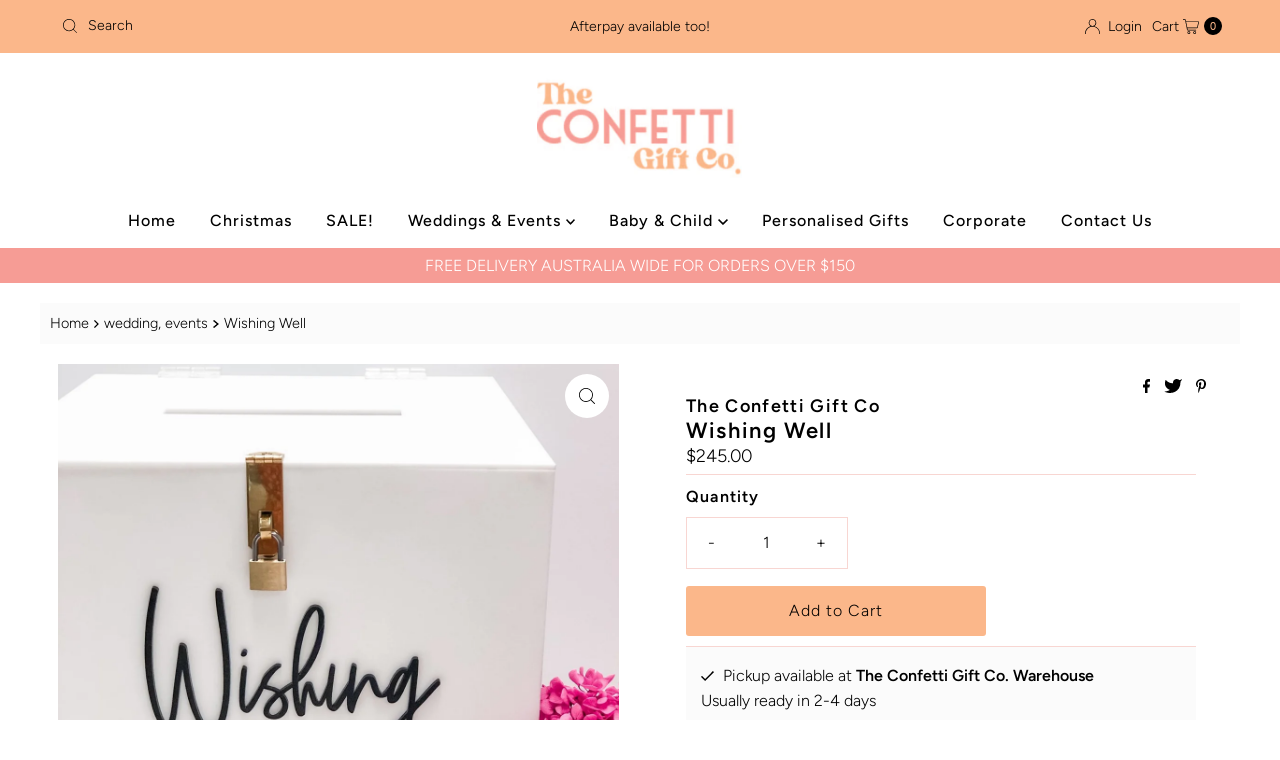

--- FILE ---
content_type: text/html; charset=utf-8
request_url: https://www.theconfettigiftco.com.au/products/wishing-well
body_size: 48559
content:
<!DOCTYPE html>
<html lang="en" class="no-js" lang="en">
<head>
  <meta charset="utf-8" />
  <meta name="viewport" content="width=device-width, initial-scale=1">

  <!-- Establish early connection to external domains -->
  <link rel="preconnect" href="https://cdn.shopify.com" crossorigin>
  <link rel="preconnect" href="https://fonts.shopify.com" crossorigin>
  <link rel="preconnect" href="https://monorail-edge.shopifysvc.com">
  <link rel="preconnect" href="//ajax.googleapis.com" crossorigin /><!-- Preload onDomain stylesheets and script libraries -->
  <link rel="preload" href="//www.theconfettigiftco.com.au/cdn/shop/t/9/assets/stylesheet.css?v=182453451339439128491694843160" as="style">
  <link rel="preload" as="font" href="//www.theconfettigiftco.com.au/cdn/fonts/figtree/figtree_n3.e4cc0323f8b9feb279bf6ced9d868d88ce80289f.woff2" type="font/woff2" crossorigin>
  <link rel="preload" as="font" href="//www.theconfettigiftco.com.au/cdn/fonts/figtree/figtree_n5.3b6b7df38aa5986536945796e1f947445832047c.woff2" type="font/woff2" crossorigin>
  <link rel="preload" as="font" href="//www.theconfettigiftco.com.au/cdn/fonts/figtree/figtree_n6.9d1ea52bb49a0a86cfd1b0383d00f83d3fcc14de.woff2" type="font/woff2" crossorigin>
  <link rel="preload" href="//www.theconfettigiftco.com.au/cdn/shop/t/9/assets/eventemitter3.min.js?v=27939738353326123541694843160" as="script">
  <link rel="preload" href="//www.theconfettigiftco.com.au/cdn/shop/t/9/assets/theme.js?v=93636042850273728281694843160" as="script">

  
  <link rel="canonical" href="https://www.theconfettigiftco.com.au/products/wishing-well" />

  <title>Wishing Well &ndash; The Confetti Gift Co</title>
  <meta name="description" content="Build your own Wishing Well to compliment your wedding and event perfectly! Want something a little different? Get in touch with us, we love creating something outside the box.  Our Wishing Wells are 30cm x 30cm x 30cm.  Colour Options We try and provide as many options as possible to suit your overall look and feel fo" />

  

  <meta property="og:type" content="product">
  <meta property="og:title" content="Wishing Well">
  <meta property="og:url" content="https://www.theconfettigiftco.com.au/products/wishing-well">
  <meta property="og:description" content="Build your own Wishing Well to compliment your wedding and event perfectly!
Want something a little different? Get in touch with us, we love creating something outside the box. 
Our Wishing Wells are 30cm x 30cm x 30cm. 
Colour Options
We try and provide as many options as possible to suit your overall look and feel for your special event. The subtext (like a date) is matched to the colour selected - for example:

Black with Black Vinyl Subtext
White with White Vinyl Subtext
Gold Mirror with Gold Vinyl Subtext

Rose Gold Mirror with Rose Gold Vinyl Subtext
Silver Mirror with Silver Vinyl Subtext
Teal Mirror with Teal Vinyl Subtext
Pastel Pink with Pink Vinyl Subtext

Pastel Blue with Blue Vinyl Subtext

Peach with Peach Vinyl Subtext

Grey Acrylic with Grey Vinyl Subtext


Please note: All Wishing Wells come with a Gold Lock &amp;amp; Latch and gold hinges.
Please be mindful that the Wishing Well building design is a rough preview to let you explore different styles, our graphics team will be in touch with an exact artwork to scale to make sure you are 100% happy with your design. Once the artwork is approved we will start creating your Wishing Well.
Click on &quot;Personalise It&quot; now to build your own custom wishing well on your screen. ">
  
    <meta property="og:image" content="http://www.theconfettigiftco.com.au/cdn/shop/products/IMG_0341.jpg?v=1586132638&width=800">
    <meta property="og:image:secure_url" content="https://www.theconfettigiftco.com.au/cdn/shop/products/IMG_0341.jpg?v=1586132638&width=800">
  
  <meta property="og:price:amount" content="245.00">
  <meta property="og:price:currency" content="AUD">

<meta property="og:site_name" content="The Confetti Gift Co">



  <meta name="twitter:card" content="summary">


  <meta name="twitter:site" content="@undergndmedia">


  <meta name="twitter:title" content="Wishing Well">
  <meta name="twitter:description" content="Build your own Wishing Well to compliment your wedding and event perfectly!
Want something a little different? Get in touch with us, we love creating something outside the box. 
Our Wishing Wells are "><meta name="twitter:card" content="Liquid error (snippets/social-meta-tags line 72): invalid url input">
    <meta name="twitter:image" content="Liquid error (snippets/social-meta-tags line 73): invalid url input"><meta name="twitter:image:width" content="480">
  <meta name="twitter:image:height" content="480">


  
 <script type="application/ld+json">
   {
     "@context": "https://schema.org",
     "@type": "Product",
     "id": "wishing-well",
     "url": "https:\/\/www.theconfettigiftco.com.au\/products\/wishing-well",
     "image": "\/\/www.theconfettigiftco.com.au\/cdn\/shop\/products\/IMG_0341.jpg?v=1586132638\u0026width=1000",
     "name": "Wishing Well",
     "brand": {
        "@type": "Brand",
        "name": "The Confetti Gift Co"
      },
     "description": "Build your own Wishing Well to compliment your wedding and event perfectly!\nWant something a little different? Get in touch with us, we love creating something outside the box. \nOur Wishing Wells are 30cm x 30cm x 30cm. \nColour Options\nWe try and provide as many options as possible to suit your overall look and feel for your special event. The subtext (like a date) is matched to the colour selected - for example:\n\nBlack with Black Vinyl Subtext\nWhite with White Vinyl Subtext\nGold Mirror with Gold Vinyl Subtext\n\nRose Gold Mirror with Rose Gold Vinyl Subtext\nSilver Mirror with Silver Vinyl Subtext\nTeal Mirror with Teal Vinyl Subtext\nPastel Pink with Pink Vinyl Subtext\n\nPastel Blue with Blue Vinyl Subtext\n\nPeach with Peach Vinyl Subtext\n\nGrey Acrylic with Grey Vinyl Subtext\n\n\nPlease note: All Wishing Wells come with a Gold Lock \u0026amp; Latch and gold hinges.\nPlease be mindful that the Wishing Well building design is a rough preview to let you explore different styles, our graphics team will be in touch with an exact artwork to scale to make sure you are 100% happy with your design. Once the artwork is approved we will start creating your Wishing Well.\nClick on \"Personalise It\" now to build your own custom wishing well on your screen. ","sku": 33767004209291,"offers": [
        
        {
           "@type": "Offer",
           "price": "245.00",
           "priceCurrency": "AUD",
           "availability": "http://schema.org/InStock",
           "priceValidUntil": "2030-01-01",
           "url": "\/products\/wishing-well"
         }
       
     ]}
 </script>


  <style data-shopify>
:root {
    --main-family: Figtree, sans-serif;
    --main-weight: 300;
    --main-style: normal;
    --nav-family: Figtree, sans-serif;
    --nav-weight: 500;
    --nav-style: normal;
    --heading-family: Figtree, sans-serif;
    --heading-weight: 600;
    --heading-style: normal;

    --font-size: 16px;
    --h1-size: 22px;
    --h2-size: 22px;
    --h3-size: 16px;
    --nav-size: 16px;

    --announcement-background: #fbb78a;
    --announcement-text: #000000;
    --header-background: #ffffff;
    --header-text: #000000;
    --nav-color: #000000;
    --nav-hover-link-color: #f69c95;
    --nav-hover-accent-color: #f69c95;
    --nav-dropdown-text: #000000;
    --nav-dropdown-background: #ffffff;
    --mobile-header-background: #ffffff;
    --mobile-header-text: #000000;
    --background: #ffffff;
    --text-color: #000000;
    --sale-color: #e60000;
    --so-color: #fbb78a;
    --new-color: #000000;
    --dotted-color: #f8d6d2;
    --review-stars: #fbb78a;
    --secondary-color: #fbfbfb;
    --section-heading-text: #000000;
    --section-heading-primary: #ffffff;
    --section-heading-primary-hover: #f69c95;
    --section-heading-accent: #000000;
    --banner-text: #000000;
    --banner-caption-bg: #ffffff;
    --button-color: #fbb78a;
    --button-text: #000000;
    --button-hover: #f69c95;
    --secondary-button-color: #f69c95;
    --secondary-button-text: #ffffff;
    --secondary-button-hover: #f69c95;
    --direction-color: #000;
    --direction-background: #ffffff;
    --direction-hover: #ffffff;
    --swatch-color: #000000;
    --swatch-background: #ffffff;
    --swatch-border: #fbb78a;
    --swatch-selected-color: #ffffff;
    --swatch-selected-background: #fbfbfb;
    --swatch-selected-border: #fbfbfb;
    --footer-background: #f69c95;
    --footer-text: #ffffff;
    --footer-icons: #ffffff;

    --header-border-width: 10%;
    --header-border-weight: 2px;
    --header-border-style: solid;
    --free-shipping-bg: #f27492;
    --free-shipping-text: #ffffff;
    --keyboard-focus: #f27492;
    --focus-border-style: dotted;
    --focus-border-weight: 2px;

    --error-msg-dark: #e81000;
    --error-msg-light: #ffeae8;
    --success-msg-dark: #007f5f;
    --success-msg-light: #e5fff8;

    --select-arrow-bg: url(//www.theconfettigiftco.com.au/cdn/shop/t/9/assets/select-arrow.png?v=112595941721225094991694843160);
    --icon-border-color: #e6e6e6;
    --product-align: center;

    --color-body-text: var(--text-color);
    --color-body: var(--background);
    --color-bg: var(--background);
    --color-filter-size: 18px;

    --star-active: rgb(0, 0, 0);
    --star-inactive: rgb(204, 204, 204);

    --section-background: #ffffff;
    --section-overlay-color: 0, 0, 0;
    --section-overlay-opacity: 0;
    --section-button-size: 16px;;
    --desktop-section-height: ;
    --mobile-section-height: ;


  }
  @media (max-width: 740px) {
  :root {
    --font-size: calc(16px - (16px * 0.15));
    --nav-size: calc(16px - (16px * 0.15));
    --h1-size: calc(22px - (22px * 0.15));
    --h2-size: calc(22px - (22px * 0.15));
    --h3-size: calc(16px - (16px * 0.15));
    --section-button-size: calc(16px - (16px * 0.15));
  }
}
</style>


  <link rel="stylesheet" href="//www.theconfettigiftco.com.au/cdn/shop/t/9/assets/stylesheet.css?v=182453451339439128491694843160" type="text/css">

  <style>
  @font-face {
  font-family: Figtree;
  font-weight: 300;
  font-style: normal;
  font-display: swap;
  src: url("//www.theconfettigiftco.com.au/cdn/fonts/figtree/figtree_n3.e4cc0323f8b9feb279bf6ced9d868d88ce80289f.woff2") format("woff2"),
       url("//www.theconfettigiftco.com.au/cdn/fonts/figtree/figtree_n3.db79ac3fb83d054d99bd79fccf8e8782b5cf449e.woff") format("woff");
}

  @font-face {
  font-family: Figtree;
  font-weight: 500;
  font-style: normal;
  font-display: swap;
  src: url("//www.theconfettigiftco.com.au/cdn/fonts/figtree/figtree_n5.3b6b7df38aa5986536945796e1f947445832047c.woff2") format("woff2"),
       url("//www.theconfettigiftco.com.au/cdn/fonts/figtree/figtree_n5.f26bf6dcae278b0ed902605f6605fa3338e81dab.woff") format("woff");
}

  @font-face {
  font-family: Figtree;
  font-weight: 600;
  font-style: normal;
  font-display: swap;
  src: url("//www.theconfettigiftco.com.au/cdn/fonts/figtree/figtree_n6.9d1ea52bb49a0a86cfd1b0383d00f83d3fcc14de.woff2") format("woff2"),
       url("//www.theconfettigiftco.com.au/cdn/fonts/figtree/figtree_n6.f0fcdea525a0e47b2ae4ab645832a8e8a96d31d3.woff") format("woff");
}

  @font-face {
  font-family: Figtree;
  font-weight: 400;
  font-style: normal;
  font-display: swap;
  src: url("//www.theconfettigiftco.com.au/cdn/fonts/figtree/figtree_n4.3c0838aba1701047e60be6a99a1b0a40ce9b8419.woff2") format("woff2"),
       url("//www.theconfettigiftco.com.au/cdn/fonts/figtree/figtree_n4.c0575d1db21fc3821f17fd6617d3dee552312137.woff") format("woff");
}

  @font-face {
  font-family: Figtree;
  font-weight: 300;
  font-style: italic;
  font-display: swap;
  src: url("//www.theconfettigiftco.com.au/cdn/fonts/figtree/figtree_i3.914abbe7a583759f0a18bf02652c9ee1f4bb1c6d.woff2") format("woff2"),
       url("//www.theconfettigiftco.com.au/cdn/fonts/figtree/figtree_i3.3d7354f07ddb3c61082efcb69896c65d6c00d9fa.woff") format("woff");
}

  @font-face {
  font-family: Figtree;
  font-weight: 400;
  font-style: italic;
  font-display: swap;
  src: url("//www.theconfettigiftco.com.au/cdn/fonts/figtree/figtree_i4.89f7a4275c064845c304a4cf8a4a586060656db2.woff2") format("woff2"),
       url("//www.theconfettigiftco.com.au/cdn/fonts/figtree/figtree_i4.6f955aaaafc55a22ffc1f32ecf3756859a5ad3e2.woff") format("woff");
}

  </style>

  <script>window.performance && window.performance.mark && window.performance.mark('shopify.content_for_header.start');</script><meta id="shopify-digital-wallet" name="shopify-digital-wallet" content="/33693892747/digital_wallets/dialog">
<meta name="shopify-checkout-api-token" content="6389e3101e9966dc532b0d679fb3fb80">
<meta id="in-context-paypal-metadata" data-shop-id="33693892747" data-venmo-supported="false" data-environment="production" data-locale="en_US" data-paypal-v4="true" data-currency="AUD">
<link rel="alternate" type="application/json+oembed" href="https://www.theconfettigiftco.com.au/products/wishing-well.oembed">
<script async="async" src="/checkouts/internal/preloads.js?locale=en-AU"></script>
<link rel="preconnect" href="https://shop.app" crossorigin="anonymous">
<script async="async" src="https://shop.app/checkouts/internal/preloads.js?locale=en-AU&shop_id=33693892747" crossorigin="anonymous"></script>
<script id="apple-pay-shop-capabilities" type="application/json">{"shopId":33693892747,"countryCode":"AU","currencyCode":"AUD","merchantCapabilities":["supports3DS"],"merchantId":"gid:\/\/shopify\/Shop\/33693892747","merchantName":"The Confetti Gift Co","requiredBillingContactFields":["postalAddress","email"],"requiredShippingContactFields":["postalAddress","email"],"shippingType":"shipping","supportedNetworks":["visa","masterCard","amex","jcb"],"total":{"type":"pending","label":"The Confetti Gift Co","amount":"1.00"},"shopifyPaymentsEnabled":true,"supportsSubscriptions":true}</script>
<script id="shopify-features" type="application/json">{"accessToken":"6389e3101e9966dc532b0d679fb3fb80","betas":["rich-media-storefront-analytics"],"domain":"www.theconfettigiftco.com.au","predictiveSearch":true,"shopId":33693892747,"locale":"en"}</script>
<script>var Shopify = Shopify || {};
Shopify.shop = "the-confetti-gift-co.myshopify.com";
Shopify.locale = "en";
Shopify.currency = {"active":"AUD","rate":"1.0"};
Shopify.country = "AU";
Shopify.theme = {"name":"Mr Parker","id":134228672661,"schema_name":"Mr Parker","schema_version":"9.1.0","theme_store_id":567,"role":"main"};
Shopify.theme.handle = "null";
Shopify.theme.style = {"id":null,"handle":null};
Shopify.cdnHost = "www.theconfettigiftco.com.au/cdn";
Shopify.routes = Shopify.routes || {};
Shopify.routes.root = "/";</script>
<script type="module">!function(o){(o.Shopify=o.Shopify||{}).modules=!0}(window);</script>
<script>!function(o){function n(){var o=[];function n(){o.push(Array.prototype.slice.apply(arguments))}return n.q=o,n}var t=o.Shopify=o.Shopify||{};t.loadFeatures=n(),t.autoloadFeatures=n()}(window);</script>
<script>
  window.ShopifyPay = window.ShopifyPay || {};
  window.ShopifyPay.apiHost = "shop.app\/pay";
  window.ShopifyPay.redirectState = null;
</script>
<script id="shop-js-analytics" type="application/json">{"pageType":"product"}</script>
<script defer="defer" async type="module" src="//www.theconfettigiftco.com.au/cdn/shopifycloud/shop-js/modules/v2/client.init-shop-cart-sync_D0dqhulL.en.esm.js"></script>
<script defer="defer" async type="module" src="//www.theconfettigiftco.com.au/cdn/shopifycloud/shop-js/modules/v2/chunk.common_CpVO7qML.esm.js"></script>
<script type="module">
  await import("//www.theconfettigiftco.com.au/cdn/shopifycloud/shop-js/modules/v2/client.init-shop-cart-sync_D0dqhulL.en.esm.js");
await import("//www.theconfettigiftco.com.au/cdn/shopifycloud/shop-js/modules/v2/chunk.common_CpVO7qML.esm.js");

  window.Shopify.SignInWithShop?.initShopCartSync?.({"fedCMEnabled":true,"windoidEnabled":true});

</script>
<script>
  window.Shopify = window.Shopify || {};
  if (!window.Shopify.featureAssets) window.Shopify.featureAssets = {};
  window.Shopify.featureAssets['shop-js'] = {"shop-cart-sync":["modules/v2/client.shop-cart-sync_D9bwt38V.en.esm.js","modules/v2/chunk.common_CpVO7qML.esm.js"],"init-fed-cm":["modules/v2/client.init-fed-cm_BJ8NPuHe.en.esm.js","modules/v2/chunk.common_CpVO7qML.esm.js"],"init-shop-email-lookup-coordinator":["modules/v2/client.init-shop-email-lookup-coordinator_pVrP2-kG.en.esm.js","modules/v2/chunk.common_CpVO7qML.esm.js"],"shop-cash-offers":["modules/v2/client.shop-cash-offers_CNh7FWN-.en.esm.js","modules/v2/chunk.common_CpVO7qML.esm.js","modules/v2/chunk.modal_DKF6x0Jh.esm.js"],"init-shop-cart-sync":["modules/v2/client.init-shop-cart-sync_D0dqhulL.en.esm.js","modules/v2/chunk.common_CpVO7qML.esm.js"],"init-windoid":["modules/v2/client.init-windoid_DaoAelzT.en.esm.js","modules/v2/chunk.common_CpVO7qML.esm.js"],"shop-toast-manager":["modules/v2/client.shop-toast-manager_1DND8Tac.en.esm.js","modules/v2/chunk.common_CpVO7qML.esm.js"],"pay-button":["modules/v2/client.pay-button_CFeQi1r6.en.esm.js","modules/v2/chunk.common_CpVO7qML.esm.js"],"shop-button":["modules/v2/client.shop-button_Ca94MDdQ.en.esm.js","modules/v2/chunk.common_CpVO7qML.esm.js"],"shop-login-button":["modules/v2/client.shop-login-button_DPYNfp1Z.en.esm.js","modules/v2/chunk.common_CpVO7qML.esm.js","modules/v2/chunk.modal_DKF6x0Jh.esm.js"],"avatar":["modules/v2/client.avatar_BTnouDA3.en.esm.js"],"shop-follow-button":["modules/v2/client.shop-follow-button_BMKh4nJE.en.esm.js","modules/v2/chunk.common_CpVO7qML.esm.js","modules/v2/chunk.modal_DKF6x0Jh.esm.js"],"init-customer-accounts-sign-up":["modules/v2/client.init-customer-accounts-sign-up_CJXi5kRN.en.esm.js","modules/v2/client.shop-login-button_DPYNfp1Z.en.esm.js","modules/v2/chunk.common_CpVO7qML.esm.js","modules/v2/chunk.modal_DKF6x0Jh.esm.js"],"init-shop-for-new-customer-accounts":["modules/v2/client.init-shop-for-new-customer-accounts_BoBxkgWu.en.esm.js","modules/v2/client.shop-login-button_DPYNfp1Z.en.esm.js","modules/v2/chunk.common_CpVO7qML.esm.js","modules/v2/chunk.modal_DKF6x0Jh.esm.js"],"init-customer-accounts":["modules/v2/client.init-customer-accounts_DCuDTzpR.en.esm.js","modules/v2/client.shop-login-button_DPYNfp1Z.en.esm.js","modules/v2/chunk.common_CpVO7qML.esm.js","modules/v2/chunk.modal_DKF6x0Jh.esm.js"],"checkout-modal":["modules/v2/client.checkout-modal_U_3e4VxF.en.esm.js","modules/v2/chunk.common_CpVO7qML.esm.js","modules/v2/chunk.modal_DKF6x0Jh.esm.js"],"lead-capture":["modules/v2/client.lead-capture_DEgn0Z8u.en.esm.js","modules/v2/chunk.common_CpVO7qML.esm.js","modules/v2/chunk.modal_DKF6x0Jh.esm.js"],"shop-login":["modules/v2/client.shop-login_CoM5QKZ_.en.esm.js","modules/v2/chunk.common_CpVO7qML.esm.js","modules/v2/chunk.modal_DKF6x0Jh.esm.js"],"payment-terms":["modules/v2/client.payment-terms_BmrqWn8r.en.esm.js","modules/v2/chunk.common_CpVO7qML.esm.js","modules/v2/chunk.modal_DKF6x0Jh.esm.js"]};
</script>
<script>(function() {
  var isLoaded = false;
  function asyncLoad() {
    if (isLoaded) return;
    isLoaded = true;
    var urls = ["https:\/\/discount.orichi.info\/Content\/front.min.js?shop=the-confetti-gift-co.myshopify.com","https:\/\/cdn.shopify.com\/s\/files\/1\/0336\/9389\/2747\/t\/2\/assets\/globo.options.init.js?v=1656552039\u0026shop=the-confetti-gift-co.myshopify.com","https:\/\/s3.amazonaws.com\/pixelpop\/usercontent\/scripts\/226a7812-b025-4020-96e2-70f7ec110cdd\/pixelpop.js?shop=the-confetti-gift-co.myshopify.com","https:\/\/cdn.nfcube.com\/instafeed-9740fc0935a9d26630847017febf5807.js?shop=the-confetti-gift-co.myshopify.com","https:\/\/na.shgcdn3.com\/pixel-collector.js?shop=the-confetti-gift-co.myshopify.com"];
    for (var i = 0; i < urls.length; i++) {
      var s = document.createElement('script');
      s.type = 'text/javascript';
      s.async = true;
      s.src = urls[i];
      var x = document.getElementsByTagName('script')[0];
      x.parentNode.insertBefore(s, x);
    }
  };
  if(window.attachEvent) {
    window.attachEvent('onload', asyncLoad);
  } else {
    window.addEventListener('load', asyncLoad, false);
  }
})();</script>
<script id="__st">var __st={"a":33693892747,"offset":36000,"reqid":"dd2d109a-c221-4f97-91c8-5fe12878a4d6-1764952649","pageurl":"www.theconfettigiftco.com.au\/products\/wishing-well","u":"ed1b4ced3643","p":"product","rtyp":"product","rid":4673712881803};</script>
<script>window.ShopifyPaypalV4VisibilityTracking = true;</script>
<script id="captcha-bootstrap">!function(){'use strict';const t='contact',e='account',n='new_comment',o=[[t,t],['blogs',n],['comments',n],[t,'customer']],c=[[e,'customer_login'],[e,'guest_login'],[e,'recover_customer_password'],[e,'create_customer']],r=t=>t.map((([t,e])=>`form[action*='/${t}']:not([data-nocaptcha='true']) input[name='form_type'][value='${e}']`)).join(','),a=t=>()=>t?[...document.querySelectorAll(t)].map((t=>t.form)):[];function s(){const t=[...o],e=r(t);return a(e)}const i='password',u='form_key',d=['recaptcha-v3-token','g-recaptcha-response','h-captcha-response',i],f=()=>{try{return window.sessionStorage}catch{return}},m='__shopify_v',_=t=>t.elements[u];function p(t,e,n=!1){try{const o=window.sessionStorage,c=JSON.parse(o.getItem(e)),{data:r}=function(t){const{data:e,action:n}=t;return t[m]||n?{data:e,action:n}:{data:t,action:n}}(c);for(const[e,n]of Object.entries(r))t.elements[e]&&(t.elements[e].value=n);n&&o.removeItem(e)}catch(o){console.error('form repopulation failed',{error:o})}}const l='form_type',E='cptcha';function T(t){t.dataset[E]=!0}const w=window,h=w.document,L='Shopify',v='ce_forms',y='captcha';let A=!1;((t,e)=>{const n=(g='f06e6c50-85a8-45c8-87d0-21a2b65856fe',I='https://cdn.shopify.com/shopifycloud/storefront-forms-hcaptcha/ce_storefront_forms_captcha_hcaptcha.v1.5.2.iife.js',D={infoText:'Protected by hCaptcha',privacyText:'Privacy',termsText:'Terms'},(t,e,n)=>{const o=w[L][v],c=o.bindForm;if(c)return c(t,g,e,D).then(n);var r;o.q.push([[t,g,e,D],n]),r=I,A||(h.body.append(Object.assign(h.createElement('script'),{id:'captcha-provider',async:!0,src:r})),A=!0)});var g,I,D;w[L]=w[L]||{},w[L][v]=w[L][v]||{},w[L][v].q=[],w[L][y]=w[L][y]||{},w[L][y].protect=function(t,e){n(t,void 0,e),T(t)},Object.freeze(w[L][y]),function(t,e,n,w,h,L){const[v,y,A,g]=function(t,e,n){const i=e?o:[],u=t?c:[],d=[...i,...u],f=r(d),m=r(i),_=r(d.filter((([t,e])=>n.includes(e))));return[a(f),a(m),a(_),s()]}(w,h,L),I=t=>{const e=t.target;return e instanceof HTMLFormElement?e:e&&e.form},D=t=>v().includes(t);t.addEventListener('submit',(t=>{const e=I(t);if(!e)return;const n=D(e)&&!e.dataset.hcaptchaBound&&!e.dataset.recaptchaBound,o=_(e),c=g().includes(e)&&(!o||!o.value);(n||c)&&t.preventDefault(),c&&!n&&(function(t){try{if(!f())return;!function(t){const e=f();if(!e)return;const n=_(t);if(!n)return;const o=n.value;o&&e.removeItem(o)}(t);const e=Array.from(Array(32),(()=>Math.random().toString(36)[2])).join('');!function(t,e){_(t)||t.append(Object.assign(document.createElement('input'),{type:'hidden',name:u})),t.elements[u].value=e}(t,e),function(t,e){const n=f();if(!n)return;const o=[...t.querySelectorAll(`input[type='${i}']`)].map((({name:t})=>t)),c=[...d,...o],r={};for(const[a,s]of new FormData(t).entries())c.includes(a)||(r[a]=s);n.setItem(e,JSON.stringify({[m]:1,action:t.action,data:r}))}(t,e)}catch(e){console.error('failed to persist form',e)}}(e),e.submit())}));const S=(t,e)=>{t&&!t.dataset[E]&&(n(t,e.some((e=>e===t))),T(t))};for(const o of['focusin','change'])t.addEventListener(o,(t=>{const e=I(t);D(e)&&S(e,y())}));const B=e.get('form_key'),M=e.get(l),P=B&&M;t.addEventListener('DOMContentLoaded',(()=>{const t=y();if(P)for(const e of t)e.elements[l].value===M&&p(e,B);[...new Set([...A(),...v().filter((t=>'true'===t.dataset.shopifyCaptcha))])].forEach((e=>S(e,t)))}))}(h,new URLSearchParams(w.location.search),n,t,e,['guest_login'])})(!0,!0)}();</script>
<script integrity="sha256-52AcMU7V7pcBOXWImdc/TAGTFKeNjmkeM1Pvks/DTgc=" data-source-attribution="shopify.loadfeatures" defer="defer" src="//www.theconfettigiftco.com.au/cdn/shopifycloud/storefront/assets/storefront/load_feature-81c60534.js" crossorigin="anonymous"></script>
<script crossorigin="anonymous" defer="defer" src="//www.theconfettigiftco.com.au/cdn/shopifycloud/storefront/assets/shopify_pay/storefront-65b4c6d7.js?v=20250812"></script>
<script data-source-attribution="shopify.dynamic_checkout.dynamic.init">var Shopify=Shopify||{};Shopify.PaymentButton=Shopify.PaymentButton||{isStorefrontPortableWallets:!0,init:function(){window.Shopify.PaymentButton.init=function(){};var t=document.createElement("script");t.src="https://www.theconfettigiftco.com.au/cdn/shopifycloud/portable-wallets/latest/portable-wallets.en.js",t.type="module",document.head.appendChild(t)}};
</script>
<script data-source-attribution="shopify.dynamic_checkout.buyer_consent">
  function portableWalletsHideBuyerConsent(e){var t=document.getElementById("shopify-buyer-consent"),n=document.getElementById("shopify-subscription-policy-button");t&&n&&(t.classList.add("hidden"),t.setAttribute("aria-hidden","true"),n.removeEventListener("click",e))}function portableWalletsShowBuyerConsent(e){var t=document.getElementById("shopify-buyer-consent"),n=document.getElementById("shopify-subscription-policy-button");t&&n&&(t.classList.remove("hidden"),t.removeAttribute("aria-hidden"),n.addEventListener("click",e))}window.Shopify?.PaymentButton&&(window.Shopify.PaymentButton.hideBuyerConsent=portableWalletsHideBuyerConsent,window.Shopify.PaymentButton.showBuyerConsent=portableWalletsShowBuyerConsent);
</script>
<script data-source-attribution="shopify.dynamic_checkout.cart.bootstrap">document.addEventListener("DOMContentLoaded",(function(){function t(){return document.querySelector("shopify-accelerated-checkout-cart, shopify-accelerated-checkout")}if(t())Shopify.PaymentButton.init();else{new MutationObserver((function(e,n){t()&&(Shopify.PaymentButton.init(),n.disconnect())})).observe(document.body,{childList:!0,subtree:!0})}}));
</script>
<link id="shopify-accelerated-checkout-styles" rel="stylesheet" media="screen" href="https://www.theconfettigiftco.com.au/cdn/shopifycloud/portable-wallets/latest/accelerated-checkout-backwards-compat.css" crossorigin="anonymous">
<style id="shopify-accelerated-checkout-cart">
        #shopify-buyer-consent {
  margin-top: 1em;
  display: inline-block;
  width: 100%;
}

#shopify-buyer-consent.hidden {
  display: none;
}

#shopify-subscription-policy-button {
  background: none;
  border: none;
  padding: 0;
  text-decoration: underline;
  font-size: inherit;
  cursor: pointer;
}

#shopify-subscription-policy-button::before {
  box-shadow: none;
}

      </style>

<script>window.performance && window.performance.mark && window.performance.mark('shopify.content_for_header.end');</script>


  

<script type="text/javascript">
  
    window.SHG_CUSTOMER = null;
  
</script>










<!-- BEGIN app block: shopify://apps/klaviyo-email-marketing-sms/blocks/klaviyo-onsite-embed/2632fe16-c075-4321-a88b-50b567f42507 -->












  <script async src="https://static.klaviyo.com/onsite/js/UzEcyt/klaviyo.js?company_id=UzEcyt"></script>
  <script>!function(){if(!window.klaviyo){window._klOnsite=window._klOnsite||[];try{window.klaviyo=new Proxy({},{get:function(n,i){return"push"===i?function(){var n;(n=window._klOnsite).push.apply(n,arguments)}:function(){for(var n=arguments.length,o=new Array(n),w=0;w<n;w++)o[w]=arguments[w];var t="function"==typeof o[o.length-1]?o.pop():void 0,e=new Promise((function(n){window._klOnsite.push([i].concat(o,[function(i){t&&t(i),n(i)}]))}));return e}}})}catch(n){window.klaviyo=window.klaviyo||[],window.klaviyo.push=function(){var n;(n=window._klOnsite).push.apply(n,arguments)}}}}();</script>

  
    <script id="viewed_product">
      if (item == null) {
        var _learnq = _learnq || [];

        var MetafieldReviews = null
        var MetafieldYotpoRating = null
        var MetafieldYotpoCount = null
        var MetafieldLooxRating = null
        var MetafieldLooxCount = null
        var okendoProduct = null
        var okendoProductReviewCount = null
        var okendoProductReviewAverageValue = null
        try {
          // The following fields are used for Customer Hub recently viewed in order to add reviews.
          // This information is not part of __kla_viewed. Instead, it is part of __kla_viewed_reviewed_items
          MetafieldReviews = {};
          MetafieldYotpoRating = null
          MetafieldYotpoCount = null
          MetafieldLooxRating = null
          MetafieldLooxCount = null

          okendoProduct = null
          // If the okendo metafield is not legacy, it will error, which then requires the new json formatted data
          if (okendoProduct && 'error' in okendoProduct) {
            okendoProduct = null
          }
          okendoProductReviewCount = okendoProduct ? okendoProduct.reviewCount : null
          okendoProductReviewAverageValue = okendoProduct ? okendoProduct.reviewAverageValue : null
        } catch (error) {
          console.error('Error in Klaviyo onsite reviews tracking:', error);
        }

        var item = {
          Name: "Wishing Well",
          ProductID: 4673712881803,
          Categories: ["Products","Wishing Wells"],
          ImageURL: "https://www.theconfettigiftco.com.au/cdn/shop/products/IMG_0341_grande.jpg?v=1586132638",
          URL: "https://www.theconfettigiftco.com.au/products/wishing-well",
          Brand: "The Confetti Gift Co",
          Price: "$245.00",
          Value: "245.00",
          CompareAtPrice: "$0.00"
        };
        _learnq.push(['track', 'Viewed Product', item]);
        _learnq.push(['trackViewedItem', {
          Title: item.Name,
          ItemId: item.ProductID,
          Categories: item.Categories,
          ImageUrl: item.ImageURL,
          Url: item.URL,
          Metadata: {
            Brand: item.Brand,
            Price: item.Price,
            Value: item.Value,
            CompareAtPrice: item.CompareAtPrice
          },
          metafields:{
            reviews: MetafieldReviews,
            yotpo:{
              rating: MetafieldYotpoRating,
              count: MetafieldYotpoCount,
            },
            loox:{
              rating: MetafieldLooxRating,
              count: MetafieldLooxCount,
            },
            okendo: {
              rating: okendoProductReviewAverageValue,
              count: okendoProductReviewCount,
            }
          }
        }]);
      }
    </script>
  




  <script>
    window.klaviyoReviewsProductDesignMode = false
  </script>







<!-- END app block --><!-- BEGIN app block: shopify://apps/zepto-product-personalizer/blocks/product_personalizer_main/7411210d-7b32-4c09-9455-e129e3be4729 --><!-- BEGIN app snippet: product-personalizer -->



  
 
 


<style>.pplr_add_to_cart{display:none !important;}</style><div id="pplr-4673712881803" data-id="4673712881803" class="product-personalizer" data-handle="wishing-well"></div>
  
<script type='text/javascript'>
  window.pplr_variant_product = [];
  
  
  
   
  if (typeof product_personalizer == 'undefined') {
  var product_personalizer = {"cstmfy_req":"1"};
  }
  if (typeof pplr_product == 'undefined') {
    var pplr_product = {"id":4673712881803,"title":"Wishing Well","handle":"wishing-well","description":"\u003cp\u003eBuild your own Wishing Well to compliment your wedding and event perfectly!\u003c\/p\u003e\n\u003cp\u003eWant something a little different? Get in touch with us, we love creating something outside the box. \u003c\/p\u003e\n\u003cp\u003eOur Wishing Wells are 30cm x 30cm x 30cm. \u003cbr\u003e\u003c\/p\u003e\n\u003cp\u003e\u003cstrong\u003eColour Options\u003c\/strong\u003e\u003cbr\u003e\u003c\/p\u003e\n\u003cp\u003eWe try and provide as many options as possible to suit your overall look and feel for your special event. The subtext (like a date) is matched to the colour selected - for example:\u003c\/p\u003e\n\u003cul\u003e\n\u003cli\u003e\u003cspan\u003eBlack with Black Vinyl Subtext\u003c\/span\u003e\u003c\/li\u003e\n\u003cli\u003e\u003cspan\u003eWhite with White Vinyl Subtext\u003c\/span\u003e\u003c\/li\u003e\n\u003cli\u003eGold Mirror with Gold Vinyl Subtext\u003cbr\u003e\n\u003c\/li\u003e\n\u003cli\u003e\u003cspan\u003eRose Gold Mirror with Rose Gold Vinyl Subtext\u003c\/span\u003e\u003c\/li\u003e\n\u003cli\u003e\u003cspan\u003eSilver Mirror with Silver Vinyl Subtext\u003c\/span\u003e\u003c\/li\u003e\n\u003cli\u003e\u003cspan\u003eTeal Mirror with Teal Vinyl Subtext\u003c\/span\u003e\u003c\/li\u003e\n\u003cli\u003ePastel Pink with Pink \u003cspan\u003eVinyl Subtext\u003c\/span\u003e\u003cbr\u003e\n\u003c\/li\u003e\n\u003cli\u003ePastel Blue with Blue \u003cspan\u003eVinyl Subtext\u003c\/span\u003e\n\u003c\/li\u003e\n\u003cli\u003ePeach with Peach \u003cspan\u003eVinyl Subtext\u003c\/span\u003e\n\u003c\/li\u003e\n\u003cli\u003eGrey Acrylic with Grey \u003cspan\u003eVinyl Subtext\u003c\/span\u003e\n\u003c\/li\u003e\n\u003c\/ul\u003e\n\u003cp\u003e\u003cem\u003ePlease note: All Wishing Wells come with a Gold Lock \u0026amp; Latch and gold hinges.\u003c\/em\u003e\u003c\/p\u003e\n\u003cp\u003ePlease be mindful that the Wishing Well building design is a rough preview to let you explore different styles, our graphics team will be in touch with an exact artwork to scale to make sure you are 100% happy with your design. Once the artwork is approved we will start creating your Wishing Well.\u003c\/p\u003e\n\u003cp\u003eClick on \"\u003cstrong\u003ePersonalise It\"\u003c\/strong\u003e now to build your own custom wishing well on your screen. \u003c\/p\u003e","published_at":"2020-03-20T09:12:38+10:00","created_at":"2020-03-20T09:12:56+10:00","vendor":"The Confetti Gift Co","type":"wedding, events","tags":["Events","Wedding"],"price":24500,"price_min":24500,"price_max":24500,"available":true,"price_varies":false,"compare_at_price":null,"compare_at_price_min":0,"compare_at_price_max":0,"compare_at_price_varies":false,"variants":[{"id":33767004209291,"title":"Default Title","option1":"Default Title","option2":null,"option3":null,"sku":"","requires_shipping":true,"taxable":false,"featured_image":null,"available":true,"name":"Wishing Well","public_title":null,"options":["Default Title"],"price":24500,"weight":3000,"compare_at_price":null,"inventory_management":"shopify","barcode":"","requires_selling_plan":false,"selling_plan_allocations":[]}],"images":["\/\/www.theconfettigiftco.com.au\/cdn\/shop\/products\/IMG_0341.jpg?v=1586132638"],"featured_image":"\/\/www.theconfettigiftco.com.au\/cdn\/shop\/products\/IMG_0341.jpg?v=1586132638","options":["Title"],"media":[{"alt":"Wishing Well - The Confetti Gift Co","id":7243997479051,"position":1,"preview_image":{"aspect_ratio":1.0,"height":1481,"width":1481,"src":"\/\/www.theconfettigiftco.com.au\/cdn\/shop\/products\/IMG_0341.jpg?v=1586132638"},"aspect_ratio":1.0,"height":1481,"media_type":"image","src":"\/\/www.theconfettigiftco.com.au\/cdn\/shop\/products\/IMG_0341.jpg?v=1586132638","width":1481}],"requires_selling_plan":false,"selling_plan_groups":[],"content":"\u003cp\u003eBuild your own Wishing Well to compliment your wedding and event perfectly!\u003c\/p\u003e\n\u003cp\u003eWant something a little different? Get in touch with us, we love creating something outside the box. \u003c\/p\u003e\n\u003cp\u003eOur Wishing Wells are 30cm x 30cm x 30cm. \u003cbr\u003e\u003c\/p\u003e\n\u003cp\u003e\u003cstrong\u003eColour Options\u003c\/strong\u003e\u003cbr\u003e\u003c\/p\u003e\n\u003cp\u003eWe try and provide as many options as possible to suit your overall look and feel for your special event. The subtext (like a date) is matched to the colour selected - for example:\u003c\/p\u003e\n\u003cul\u003e\n\u003cli\u003e\u003cspan\u003eBlack with Black Vinyl Subtext\u003c\/span\u003e\u003c\/li\u003e\n\u003cli\u003e\u003cspan\u003eWhite with White Vinyl Subtext\u003c\/span\u003e\u003c\/li\u003e\n\u003cli\u003eGold Mirror with Gold Vinyl Subtext\u003cbr\u003e\n\u003c\/li\u003e\n\u003cli\u003e\u003cspan\u003eRose Gold Mirror with Rose Gold Vinyl Subtext\u003c\/span\u003e\u003c\/li\u003e\n\u003cli\u003e\u003cspan\u003eSilver Mirror with Silver Vinyl Subtext\u003c\/span\u003e\u003c\/li\u003e\n\u003cli\u003e\u003cspan\u003eTeal Mirror with Teal Vinyl Subtext\u003c\/span\u003e\u003c\/li\u003e\n\u003cli\u003ePastel Pink with Pink \u003cspan\u003eVinyl Subtext\u003c\/span\u003e\u003cbr\u003e\n\u003c\/li\u003e\n\u003cli\u003ePastel Blue with Blue \u003cspan\u003eVinyl Subtext\u003c\/span\u003e\n\u003c\/li\u003e\n\u003cli\u003ePeach with Peach \u003cspan\u003eVinyl Subtext\u003c\/span\u003e\n\u003c\/li\u003e\n\u003cli\u003eGrey Acrylic with Grey \u003cspan\u003eVinyl Subtext\u003c\/span\u003e\n\u003c\/li\u003e\n\u003c\/ul\u003e\n\u003cp\u003e\u003cem\u003ePlease note: All Wishing Wells come with a Gold Lock \u0026amp; Latch and gold hinges.\u003c\/em\u003e\u003c\/p\u003e\n\u003cp\u003ePlease be mindful that the Wishing Well building design is a rough preview to let you explore different styles, our graphics team will be in touch with an exact artwork to scale to make sure you are 100% happy with your design. Once the artwork is approved we will start creating your Wishing Well.\u003c\/p\u003e\n\u003cp\u003eClick on \"\u003cstrong\u003ePersonalise It\"\u003c\/strong\u003e now to build your own custom wishing well on your screen. \u003c\/p\u003e"};
  }
  if (typeof pplr_shop_currency == 'undefined') {
  var pplr_shop_currency = "AUD";
  }
  if (typeof pplr_enabled_currencies_size == 'undefined') {
    var pplr_enabled_currencies_size = 3;
  }
  if (typeof pplr_money_formate == 'undefined') {
  var pplr_money_formate = "${{amount}}";
  }
  if (typeof pplr_script_loaded == "undefined") {
    var pplr_script_loaded = true;
    var loadScript_p = function(url, callback) {
    var script = document.createElement("script")
    script.type = "text/javascript";
    script.setAttribute("defer", "defer");
    if (script.readyState) {
      script.onreadystatechange = function() {
        if (script.readyState == "loaded" ||
            script.readyState == "complete") {
          script.onreadystatechange = null;
          callback();
        }
      };
    } else {
      script.onload = function() {
        callback();
      };
    }
    script.src = url;
    document.getElementsByTagName("head")[0].appendChild(script);
  };
  if(product_personalizer['cstmfy_req']>0){
      loadScript_p('//cdn-zeptoapps.com/product-personalizer/canvas-script.php?shop=the-confetti-gift-co.myshopify.com&prid=4673712881803&kkr=tomato', function() {})
    }
  }
</script>

<!-- END app snippet -->
<!-- BEGIN app snippet: zepto_common --><script>
var pplr_cart = {"note":null,"attributes":{},"original_total_price":0,"total_price":0,"total_discount":0,"total_weight":0.0,"item_count":0,"items":[],"requires_shipping":false,"currency":"AUD","items_subtotal_price":0,"cart_level_discount_applications":[],"checkout_charge_amount":0};
var pplr_shop_currency = "AUD";
var pplr_enabled_currencies_size = 3;
var pplr_money_formate = "${{amount}}";
var pplr_manual_theme_selector=null;
</script>
<script defer src="//cdn-zeptoapps.com/product-personalizer/pplr_common.js?v=06" ></script><!-- END app snippet -->

<!-- END app block --><script src="https://cdn.shopify.com/extensions/019ae4a3-0eeb-72f3-a087-e107630ece43/option-cli3-366/assets/gpomain.js" type="text/javascript" defer="defer"></script>
<link href="https://monorail-edge.shopifysvc.com" rel="dns-prefetch">
<script>(function(){if ("sendBeacon" in navigator && "performance" in window) {try {var session_token_from_headers = performance.getEntriesByType('navigation')[0].serverTiming.find(x => x.name == '_s').description;} catch {var session_token_from_headers = undefined;}var session_cookie_matches = document.cookie.match(/_shopify_s=([^;]*)/);var session_token_from_cookie = session_cookie_matches && session_cookie_matches.length === 2 ? session_cookie_matches[1] : "";var session_token = session_token_from_headers || session_token_from_cookie || "";function handle_abandonment_event(e) {var entries = performance.getEntries().filter(function(entry) {return /monorail-edge.shopifysvc.com/.test(entry.name);});if (!window.abandonment_tracked && entries.length === 0) {window.abandonment_tracked = true;var currentMs = Date.now();var navigation_start = performance.timing.navigationStart;var payload = {shop_id: 33693892747,url: window.location.href,navigation_start,duration: currentMs - navigation_start,session_token,page_type: "product"};window.navigator.sendBeacon("https://monorail-edge.shopifysvc.com/v1/produce", JSON.stringify({schema_id: "online_store_buyer_site_abandonment/1.1",payload: payload,metadata: {event_created_at_ms: currentMs,event_sent_at_ms: currentMs}}));}}window.addEventListener('pagehide', handle_abandonment_event);}}());</script>
<script id="web-pixels-manager-setup">(function e(e,d,r,n,o){if(void 0===o&&(o={}),!Boolean(null===(a=null===(i=window.Shopify)||void 0===i?void 0:i.analytics)||void 0===a?void 0:a.replayQueue)){var i,a;window.Shopify=window.Shopify||{};var t=window.Shopify;t.analytics=t.analytics||{};var s=t.analytics;s.replayQueue=[],s.publish=function(e,d,r){return s.replayQueue.push([e,d,r]),!0};try{self.performance.mark("wpm:start")}catch(e){}var l=function(){var e={modern:/Edge?\/(1{2}[4-9]|1[2-9]\d|[2-9]\d{2}|\d{4,})\.\d+(\.\d+|)|Firefox\/(1{2}[4-9]|1[2-9]\d|[2-9]\d{2}|\d{4,})\.\d+(\.\d+|)|Chrom(ium|e)\/(9{2}|\d{3,})\.\d+(\.\d+|)|(Maci|X1{2}).+ Version\/(15\.\d+|(1[6-9]|[2-9]\d|\d{3,})\.\d+)([,.]\d+|)( \(\w+\)|)( Mobile\/\w+|) Safari\/|Chrome.+OPR\/(9{2}|\d{3,})\.\d+\.\d+|(CPU[ +]OS|iPhone[ +]OS|CPU[ +]iPhone|CPU IPhone OS|CPU iPad OS)[ +]+(15[._]\d+|(1[6-9]|[2-9]\d|\d{3,})[._]\d+)([._]\d+|)|Android:?[ /-](13[3-9]|1[4-9]\d|[2-9]\d{2}|\d{4,})(\.\d+|)(\.\d+|)|Android.+Firefox\/(13[5-9]|1[4-9]\d|[2-9]\d{2}|\d{4,})\.\d+(\.\d+|)|Android.+Chrom(ium|e)\/(13[3-9]|1[4-9]\d|[2-9]\d{2}|\d{4,})\.\d+(\.\d+|)|SamsungBrowser\/([2-9]\d|\d{3,})\.\d+/,legacy:/Edge?\/(1[6-9]|[2-9]\d|\d{3,})\.\d+(\.\d+|)|Firefox\/(5[4-9]|[6-9]\d|\d{3,})\.\d+(\.\d+|)|Chrom(ium|e)\/(5[1-9]|[6-9]\d|\d{3,})\.\d+(\.\d+|)([\d.]+$|.*Safari\/(?![\d.]+ Edge\/[\d.]+$))|(Maci|X1{2}).+ Version\/(10\.\d+|(1[1-9]|[2-9]\d|\d{3,})\.\d+)([,.]\d+|)( \(\w+\)|)( Mobile\/\w+|) Safari\/|Chrome.+OPR\/(3[89]|[4-9]\d|\d{3,})\.\d+\.\d+|(CPU[ +]OS|iPhone[ +]OS|CPU[ +]iPhone|CPU IPhone OS|CPU iPad OS)[ +]+(10[._]\d+|(1[1-9]|[2-9]\d|\d{3,})[._]\d+)([._]\d+|)|Android:?[ /-](13[3-9]|1[4-9]\d|[2-9]\d{2}|\d{4,})(\.\d+|)(\.\d+|)|Mobile Safari.+OPR\/([89]\d|\d{3,})\.\d+\.\d+|Android.+Firefox\/(13[5-9]|1[4-9]\d|[2-9]\d{2}|\d{4,})\.\d+(\.\d+|)|Android.+Chrom(ium|e)\/(13[3-9]|1[4-9]\d|[2-9]\d{2}|\d{4,})\.\d+(\.\d+|)|Android.+(UC? ?Browser|UCWEB|U3)[ /]?(15\.([5-9]|\d{2,})|(1[6-9]|[2-9]\d|\d{3,})\.\d+)\.\d+|SamsungBrowser\/(5\.\d+|([6-9]|\d{2,})\.\d+)|Android.+MQ{2}Browser\/(14(\.(9|\d{2,})|)|(1[5-9]|[2-9]\d|\d{3,})(\.\d+|))(\.\d+|)|K[Aa][Ii]OS\/(3\.\d+|([4-9]|\d{2,})\.\d+)(\.\d+|)/},d=e.modern,r=e.legacy,n=navigator.userAgent;return n.match(d)?"modern":n.match(r)?"legacy":"unknown"}(),u="modern"===l?"modern":"legacy",c=(null!=n?n:{modern:"",legacy:""})[u],f=function(e){return[e.baseUrl,"/wpm","/b",e.hashVersion,"modern"===e.buildTarget?"m":"l",".js"].join("")}({baseUrl:d,hashVersion:r,buildTarget:u}),m=function(e){var d=e.version,r=e.bundleTarget,n=e.surface,o=e.pageUrl,i=e.monorailEndpoint;return{emit:function(e){var a=e.status,t=e.errorMsg,s=(new Date).getTime(),l=JSON.stringify({metadata:{event_sent_at_ms:s},events:[{schema_id:"web_pixels_manager_load/3.1",payload:{version:d,bundle_target:r,page_url:o,status:a,surface:n,error_msg:t},metadata:{event_created_at_ms:s}}]});if(!i)return console&&console.warn&&console.warn("[Web Pixels Manager] No Monorail endpoint provided, skipping logging."),!1;try{return self.navigator.sendBeacon.bind(self.navigator)(i,l)}catch(e){}var u=new XMLHttpRequest;try{return u.open("POST",i,!0),u.setRequestHeader("Content-Type","text/plain"),u.send(l),!0}catch(e){return console&&console.warn&&console.warn("[Web Pixels Manager] Got an unhandled error while logging to Monorail."),!1}}}}({version:r,bundleTarget:l,surface:e.surface,pageUrl:self.location.href,monorailEndpoint:e.monorailEndpoint});try{o.browserTarget=l,function(e){var d=e.src,r=e.async,n=void 0===r||r,o=e.onload,i=e.onerror,a=e.sri,t=e.scriptDataAttributes,s=void 0===t?{}:t,l=document.createElement("script"),u=document.querySelector("head"),c=document.querySelector("body");if(l.async=n,l.src=d,a&&(l.integrity=a,l.crossOrigin="anonymous"),s)for(var f in s)if(Object.prototype.hasOwnProperty.call(s,f))try{l.dataset[f]=s[f]}catch(e){}if(o&&l.addEventListener("load",o),i&&l.addEventListener("error",i),u)u.appendChild(l);else{if(!c)throw new Error("Did not find a head or body element to append the script");c.appendChild(l)}}({src:f,async:!0,onload:function(){if(!function(){var e,d;return Boolean(null===(d=null===(e=window.Shopify)||void 0===e?void 0:e.analytics)||void 0===d?void 0:d.initialized)}()){var d=window.webPixelsManager.init(e)||void 0;if(d){var r=window.Shopify.analytics;r.replayQueue.forEach((function(e){var r=e[0],n=e[1],o=e[2];d.publishCustomEvent(r,n,o)})),r.replayQueue=[],r.publish=d.publishCustomEvent,r.visitor=d.visitor,r.initialized=!0}}},onerror:function(){return m.emit({status:"failed",errorMsg:"".concat(f," has failed to load")})},sri:function(e){var d=/^sha384-[A-Za-z0-9+/=]+$/;return"string"==typeof e&&d.test(e)}(c)?c:"",scriptDataAttributes:o}),m.emit({status:"loading"})}catch(e){m.emit({status:"failed",errorMsg:(null==e?void 0:e.message)||"Unknown error"})}}})({shopId: 33693892747,storefrontBaseUrl: "https://www.theconfettigiftco.com.au",extensionsBaseUrl: "https://extensions.shopifycdn.com/cdn/shopifycloud/web-pixels-manager",monorailEndpoint: "https://monorail-edge.shopifysvc.com/unstable/produce_batch",surface: "storefront-renderer",enabledBetaFlags: ["2dca8a86"],webPixelsConfigList: [{"id":"1155530901","configuration":"{\"site_id\":\"fff0787d-6531-4376-8eb2-854d549c4aa7\",\"analytics_endpoint\":\"https:\\\/\\\/na.shgcdn3.com\"}","eventPayloadVersion":"v1","runtimeContext":"STRICT","scriptVersion":"695709fc3f146fa50a25299517a954f2","type":"APP","apiClientId":1158168,"privacyPurposes":["ANALYTICS","MARKETING","SALE_OF_DATA"],"dataSharingAdjustments":{"protectedCustomerApprovalScopes":["read_customer_personal_data"]}},{"id":"146014357","configuration":"{\"pixel_id\":\"892447091190348\",\"pixel_type\":\"facebook_pixel\",\"metaapp_system_user_token\":\"-\"}","eventPayloadVersion":"v1","runtimeContext":"OPEN","scriptVersion":"ca16bc87fe92b6042fbaa3acc2fbdaa6","type":"APP","apiClientId":2329312,"privacyPurposes":["ANALYTICS","MARKETING","SALE_OF_DATA"],"dataSharingAdjustments":{"protectedCustomerApprovalScopes":["read_customer_address","read_customer_email","read_customer_name","read_customer_personal_data","read_customer_phone"]}},{"id":"91619477","configuration":"{\"tagID\":\"2613577165836\"}","eventPayloadVersion":"v1","runtimeContext":"STRICT","scriptVersion":"18031546ee651571ed29edbe71a3550b","type":"APP","apiClientId":3009811,"privacyPurposes":["ANALYTICS","MARKETING","SALE_OF_DATA"],"dataSharingAdjustments":{"protectedCustomerApprovalScopes":["read_customer_address","read_customer_email","read_customer_name","read_customer_personal_data","read_customer_phone"]}},{"id":"107970709","eventPayloadVersion":"v1","runtimeContext":"LAX","scriptVersion":"1","type":"CUSTOM","privacyPurposes":["ANALYTICS"],"name":"Google Analytics tag (migrated)"},{"id":"shopify-app-pixel","configuration":"{}","eventPayloadVersion":"v1","runtimeContext":"STRICT","scriptVersion":"0450","apiClientId":"shopify-pixel","type":"APP","privacyPurposes":["ANALYTICS","MARKETING"]},{"id":"shopify-custom-pixel","eventPayloadVersion":"v1","runtimeContext":"LAX","scriptVersion":"0450","apiClientId":"shopify-pixel","type":"CUSTOM","privacyPurposes":["ANALYTICS","MARKETING"]}],isMerchantRequest: false,initData: {"shop":{"name":"The Confetti Gift Co","paymentSettings":{"currencyCode":"AUD"},"myshopifyDomain":"the-confetti-gift-co.myshopify.com","countryCode":"AU","storefrontUrl":"https:\/\/www.theconfettigiftco.com.au"},"customer":null,"cart":null,"checkout":null,"productVariants":[{"price":{"amount":245.0,"currencyCode":"AUD"},"product":{"title":"Wishing Well","vendor":"The Confetti Gift Co","id":"4673712881803","untranslatedTitle":"Wishing Well","url":"\/products\/wishing-well","type":"wedding, events"},"id":"33767004209291","image":{"src":"\/\/www.theconfettigiftco.com.au\/cdn\/shop\/products\/IMG_0341.jpg?v=1586132638"},"sku":"","title":"Default Title","untranslatedTitle":"Default Title"}],"purchasingCompany":null},},"https://www.theconfettigiftco.com.au/cdn","ae1676cfwd2530674p4253c800m34e853cb",{"modern":"","legacy":""},{"shopId":"33693892747","storefrontBaseUrl":"https:\/\/www.theconfettigiftco.com.au","extensionBaseUrl":"https:\/\/extensions.shopifycdn.com\/cdn\/shopifycloud\/web-pixels-manager","surface":"storefront-renderer","enabledBetaFlags":"[\"2dca8a86\"]","isMerchantRequest":"false","hashVersion":"ae1676cfwd2530674p4253c800m34e853cb","publish":"custom","events":"[[\"page_viewed\",{}],[\"product_viewed\",{\"productVariant\":{\"price\":{\"amount\":245.0,\"currencyCode\":\"AUD\"},\"product\":{\"title\":\"Wishing Well\",\"vendor\":\"The Confetti Gift Co\",\"id\":\"4673712881803\",\"untranslatedTitle\":\"Wishing Well\",\"url\":\"\/products\/wishing-well\",\"type\":\"wedding, events\"},\"id\":\"33767004209291\",\"image\":{\"src\":\"\/\/www.theconfettigiftco.com.au\/cdn\/shop\/products\/IMG_0341.jpg?v=1586132638\"},\"sku\":\"\",\"title\":\"Default Title\",\"untranslatedTitle\":\"Default Title\"}}]]"});</script><script>
  window.ShopifyAnalytics = window.ShopifyAnalytics || {};
  window.ShopifyAnalytics.meta = window.ShopifyAnalytics.meta || {};
  window.ShopifyAnalytics.meta.currency = 'AUD';
  var meta = {"product":{"id":4673712881803,"gid":"gid:\/\/shopify\/Product\/4673712881803","vendor":"The Confetti Gift Co","type":"wedding, events","variants":[{"id":33767004209291,"price":24500,"name":"Wishing Well","public_title":null,"sku":""}],"remote":false},"page":{"pageType":"product","resourceType":"product","resourceId":4673712881803}};
  for (var attr in meta) {
    window.ShopifyAnalytics.meta[attr] = meta[attr];
  }
</script>
<script class="analytics">
  (function () {
    var customDocumentWrite = function(content) {
      var jquery = null;

      if (window.jQuery) {
        jquery = window.jQuery;
      } else if (window.Checkout && window.Checkout.$) {
        jquery = window.Checkout.$;
      }

      if (jquery) {
        jquery('body').append(content);
      }
    };

    var hasLoggedConversion = function(token) {
      if (token) {
        return document.cookie.indexOf('loggedConversion=' + token) !== -1;
      }
      return false;
    }

    var setCookieIfConversion = function(token) {
      if (token) {
        var twoMonthsFromNow = new Date(Date.now());
        twoMonthsFromNow.setMonth(twoMonthsFromNow.getMonth() + 2);

        document.cookie = 'loggedConversion=' + token + '; expires=' + twoMonthsFromNow;
      }
    }

    var trekkie = window.ShopifyAnalytics.lib = window.trekkie = window.trekkie || [];
    if (trekkie.integrations) {
      return;
    }
    trekkie.methods = [
      'identify',
      'page',
      'ready',
      'track',
      'trackForm',
      'trackLink'
    ];
    trekkie.factory = function(method) {
      return function() {
        var args = Array.prototype.slice.call(arguments);
        args.unshift(method);
        trekkie.push(args);
        return trekkie;
      };
    };
    for (var i = 0; i < trekkie.methods.length; i++) {
      var key = trekkie.methods[i];
      trekkie[key] = trekkie.factory(key);
    }
    trekkie.load = function(config) {
      trekkie.config = config || {};
      trekkie.config.initialDocumentCookie = document.cookie;
      var first = document.getElementsByTagName('script')[0];
      var script = document.createElement('script');
      script.type = 'text/javascript';
      script.onerror = function(e) {
        var scriptFallback = document.createElement('script');
        scriptFallback.type = 'text/javascript';
        scriptFallback.onerror = function(error) {
                var Monorail = {
      produce: function produce(monorailDomain, schemaId, payload) {
        var currentMs = new Date().getTime();
        var event = {
          schema_id: schemaId,
          payload: payload,
          metadata: {
            event_created_at_ms: currentMs,
            event_sent_at_ms: currentMs
          }
        };
        return Monorail.sendRequest("https://" + monorailDomain + "/v1/produce", JSON.stringify(event));
      },
      sendRequest: function sendRequest(endpointUrl, payload) {
        // Try the sendBeacon API
        if (window && window.navigator && typeof window.navigator.sendBeacon === 'function' && typeof window.Blob === 'function' && !Monorail.isIos12()) {
          var blobData = new window.Blob([payload], {
            type: 'text/plain'
          });

          if (window.navigator.sendBeacon(endpointUrl, blobData)) {
            return true;
          } // sendBeacon was not successful

        } // XHR beacon

        var xhr = new XMLHttpRequest();

        try {
          xhr.open('POST', endpointUrl);
          xhr.setRequestHeader('Content-Type', 'text/plain');
          xhr.send(payload);
        } catch (e) {
          console.log(e);
        }

        return false;
      },
      isIos12: function isIos12() {
        return window.navigator.userAgent.lastIndexOf('iPhone; CPU iPhone OS 12_') !== -1 || window.navigator.userAgent.lastIndexOf('iPad; CPU OS 12_') !== -1;
      }
    };
    Monorail.produce('monorail-edge.shopifysvc.com',
      'trekkie_storefront_load_errors/1.1',
      {shop_id: 33693892747,
      theme_id: 134228672661,
      app_name: "storefront",
      context_url: window.location.href,
      source_url: "//www.theconfettigiftco.com.au/cdn/s/trekkie.storefront.94e7babdf2ec3663c2b14be7d5a3b25b9303ebb0.min.js"});

        };
        scriptFallback.async = true;
        scriptFallback.src = '//www.theconfettigiftco.com.au/cdn/s/trekkie.storefront.94e7babdf2ec3663c2b14be7d5a3b25b9303ebb0.min.js';
        first.parentNode.insertBefore(scriptFallback, first);
      };
      script.async = true;
      script.src = '//www.theconfettigiftco.com.au/cdn/s/trekkie.storefront.94e7babdf2ec3663c2b14be7d5a3b25b9303ebb0.min.js';
      first.parentNode.insertBefore(script, first);
    };
    trekkie.load(
      {"Trekkie":{"appName":"storefront","development":false,"defaultAttributes":{"shopId":33693892747,"isMerchantRequest":null,"themeId":134228672661,"themeCityHash":"573917311034941179","contentLanguage":"en","currency":"AUD","eventMetadataId":"be7b74a8-5dfa-48a6-b238-339265cbedba"},"isServerSideCookieWritingEnabled":true,"monorailRegion":"shop_domain","enabledBetaFlags":["f0df213a"]},"Session Attribution":{},"S2S":{"facebookCapiEnabled":true,"source":"trekkie-storefront-renderer","apiClientId":580111}}
    );

    var loaded = false;
    trekkie.ready(function() {
      if (loaded) return;
      loaded = true;

      window.ShopifyAnalytics.lib = window.trekkie;

      var originalDocumentWrite = document.write;
      document.write = customDocumentWrite;
      try { window.ShopifyAnalytics.merchantGoogleAnalytics.call(this); } catch(error) {};
      document.write = originalDocumentWrite;

      window.ShopifyAnalytics.lib.page(null,{"pageType":"product","resourceType":"product","resourceId":4673712881803,"shopifyEmitted":true});

      var match = window.location.pathname.match(/checkouts\/(.+)\/(thank_you|post_purchase)/)
      var token = match? match[1]: undefined;
      if (!hasLoggedConversion(token)) {
        setCookieIfConversion(token);
        window.ShopifyAnalytics.lib.track("Viewed Product",{"currency":"AUD","variantId":33767004209291,"productId":4673712881803,"productGid":"gid:\/\/shopify\/Product\/4673712881803","name":"Wishing Well","price":"245.00","sku":"","brand":"The Confetti Gift Co","variant":null,"category":"wedding, events","nonInteraction":true,"remote":false},undefined,undefined,{"shopifyEmitted":true});
      window.ShopifyAnalytics.lib.track("monorail:\/\/trekkie_storefront_viewed_product\/1.1",{"currency":"AUD","variantId":33767004209291,"productId":4673712881803,"productGid":"gid:\/\/shopify\/Product\/4673712881803","name":"Wishing Well","price":"245.00","sku":"","brand":"The Confetti Gift Co","variant":null,"category":"wedding, events","nonInteraction":true,"remote":false,"referer":"https:\/\/www.theconfettigiftco.com.au\/products\/wishing-well"});
      }
    });


        var eventsListenerScript = document.createElement('script');
        eventsListenerScript.async = true;
        eventsListenerScript.src = "//www.theconfettigiftco.com.au/cdn/shopifycloud/storefront/assets/shop_events_listener-3da45d37.js";
        document.getElementsByTagName('head')[0].appendChild(eventsListenerScript);

})();</script>
  <script>
  if (!window.ga || (window.ga && typeof window.ga !== 'function')) {
    window.ga = function ga() {
      (window.ga.q = window.ga.q || []).push(arguments);
      if (window.Shopify && window.Shopify.analytics && typeof window.Shopify.analytics.publish === 'function') {
        window.Shopify.analytics.publish("ga_stub_called", {}, {sendTo: "google_osp_migration"});
      }
      console.error("Shopify's Google Analytics stub called with:", Array.from(arguments), "\nSee https://help.shopify.com/manual/promoting-marketing/pixels/pixel-migration#google for more information.");
    };
    if (window.Shopify && window.Shopify.analytics && typeof window.Shopify.analytics.publish === 'function') {
      window.Shopify.analytics.publish("ga_stub_initialized", {}, {sendTo: "google_osp_migration"});
    }
  }
</script>
<script
  defer
  src="https://www.theconfettigiftco.com.au/cdn/shopifycloud/perf-kit/shopify-perf-kit-2.1.2.min.js"
  data-application="storefront-renderer"
  data-shop-id="33693892747"
  data-render-region="gcp-us-east1"
  data-page-type="product"
  data-theme-instance-id="134228672661"
  data-theme-name="Mr Parker"
  data-theme-version="9.1.0"
  data-monorail-region="shop_domain"
  data-resource-timing-sampling-rate="10"
  data-shs="true"
  data-shs-beacon="true"
  data-shs-export-with-fetch="true"
  data-shs-logs-sample-rate="1"
></script>
</head>

<body class="gridlock template-product product theme-features__header-border-style--solid theme-features__header-horizontal-alignment--bottom theme-features__header-border-weight--2 theme-features__header-border-width--10 theme-features__header-edges--none theme-features__h2-size--22 theme-features__header-vertical-alignment--center theme-features__rounded-buttons--enabled theme-features__display-options--image-switch theme-features__product-align--center theme-features__product-border--disabled theme-features__product-info--sizes theme-features__price-bold--enabled theme-features__product-icon-position--top-right theme-features__ultra-wide--disabled js-slideout-toggle-wrapper js-modal-toggle-wrapper">
  <div class="js-slideout-overlay site-overlay"></div>
  <div class="js-modal-overlay site-overlay"></div>

  <aside class="slideout slideout__drawer-left" data-wau-slideout="mobile-navigation" id="slideout-mobile-navigation">
   <div id="shopify-section-mobile-navigation" class="shopify-section"><style data-shopify>
  #shopify-section-mobile-navigation {
    --background-color: #ffffff;
    --link-color: #000000;
    --border-color: #000000;
  }
</style>

<nav class="mobile-menu mobile__navigation--menu" role="navigation" data-section-id="mobile-navigation" data-section-type="mobile-navigation">
  <div class="slideout__trigger--close">
    <button class="slideout__trigger-mobile-menu js-slideout-close" data-slideout-direction="left" aria-label="Close navigation" tabindex="0" type="button" name="button">
      <div class="icn-close"></div>
    </button>
  </div>

  
    
        <div class="mobile-menu__block mobile-menu__cart-status" >
          <a class="mobile-menu__cart-icon" href="/cart">
            <span class="vib-center">Cart</span>
            <span class="mobile-menu__cart-count CartCount vib-center">0</span>
            <svg class="icon--mrparker-cart vib-center" version="1.1" xmlns="http://www.w3.org/2000/svg" xmlns:xlink="http://www.w3.org/1999/xlink" x="0px" y="0px"
       viewBox="0 0 20.8 20" height="18px" xml:space="preserve">
      <g class="hover-fill" fill="#000000">
        <path class="st0" d="M0,0.5C0,0.2,0.2,0,0.5,0h1.6c0.7,0,1.2,0.4,1.4,1.1l0.4,1.8h15.4c0.9,0,1.6,0.9,1.4,1.8l-1.6,6.7
          c-0.2,0.6-0.7,1.1-1.4,1.1h-12l0.3,1.5c0,0.2,0.2,0.4,0.5,0.4h10.1c0.3,0,0.5,0.2,0.5,0.5s-0.2,0.5-0.5,0.5H6.5
          c-0.7,0-1.3-0.5-1.4-1.2L4.8,12L3.1,3.4L2.6,1.3C2.5,1.1,2.3,1,2.1,1H0.5C0.2,1,0,0.7,0,0.5z M4.1,3.8l1.5,7.6h12.2
          c0.2,0,0.4-0.2,0.5-0.4l1.6-6.7c0.1-0.3-0.2-0.6-0.5-0.6H4.1z"/>
        <path class="st0" d="M7.6,17.1c-0.5,0-1,0.4-1,1s0.4,1,1,1s1-0.4,1-1S8.1,17.1,7.6,17.1z M5.7,18.1c0-1.1,0.9-1.9,1.9-1.9
          c1.1,0,1.9,0.9,1.9,1.9c0,1.1-0.9,1.9-1.9,1.9C6.6,20,5.7,19.1,5.7,18.1z"/>
        <path class="st0" d="M15.2,17.1c-0.5,0-1,0.4-1,1s0.4,1,1,1c0.5,0,1-0.4,1-1S15.8,17.1,15.2,17.1z M13.3,18.1c0-1.1,0.9-1.9,1.9-1.9
          c1.1,0,1.9,0.9,1.9,1.9c0,1.1-0.9,1.9-1.9,1.9C14.2,20,13.3,19.1,13.3,18.1z"/>
      </g>
      <style>.mobile-menu__cart-icon .icon--mrparker-cart:hover .hover-fill { fill: #000000;}</style>
    </svg>





          </a>
        </div>
    
  
    
<ul class="js-accordion js-accordion-mobile-nav c-accordion c-accordion--mobile-nav c-accordion--1603134"
            id="c-accordion--1603134"
            

             >

          

          

            

            
            <li>
              <a class="js-accordion-link c-accordion__link" href="/">Home</a>
            </li>
            
          

            

            
            <li>
              <a class="js-accordion-link c-accordion__link" href="/collections/christmas-new-years">Christmas</a>
            </li>
            
          

            

            
            <li>
              <a class="js-accordion-link c-accordion__link" href="/collections/sale">SALE!</a>
            </li>
            
          

            

            
<li class="js-accordion-header c-accordion__header">
                <a class="js-accordion-link c-accordion__link" href="/pages/weddings-events">Weddings &amp; Events</a>
                <button class="dropdown-arrow" aria-label="Weddings &amp; Events" data-toggle="accordion" aria-expanded="false" aria-controls="c-accordion__panel--1603134-4" >
                  
  
    <svg class="icon--apollo-down-carrot c-accordion__header--icon vib-center" height="8px" version="1.1" xmlns="http://www.w3.org/2000/svg" xmlns:xlink="http://www.w3.org/1999/xlink" x="0px" y="0px"
    	 viewBox="0 0 20 13.3" xml:space="preserve">
      <g class="hover-fill" fill="#000000">
        <polygon points="17.7,0 10,8.3 2.3,0 0,2.5 10,13.3 20,2.5 "/>
      </g>
      <style>.c-accordion__header .icon--apollo-down-carrot:hover .hover-fill { fill: #000000;}</style>
    </svg>
  






                </button>
              </li>

              <li class="c-accordion__panel c-accordion__panel--1603134-4" id="c-accordion__panel--1603134-4" data-parent="#c-accordion--1603134">

                

                <ul class="js-accordion js-accordion-mobile-nav c-accordion c-accordion--mobile-nav c-accordion--mobile-nav__inner c-accordion--1603134-1" id="c-accordion--1603134-1">

                  
                    
                    <li>
                      <a class="js-accordion-link c-accordion__link" href="/collections/all">SHOP ALL</a>
                    </li>
                    
                  
                    
                    <li>
                      <a class="js-accordion-link c-accordion__link" href="/collections/bridal-party-gifts">Bridal Party Gifts</a>
                    </li>
                    
                  
                    
                    <li>
                      <a class="js-accordion-link c-accordion__link" href="/collections/invitations">Invitations</a>
                    </li>
                    
                  
                    
                    <li>
                      <a class="js-accordion-link c-accordion__link" href="/collections/menus">Menus</a>
                    </li>
                    
                  
                    
                    <li>
                      <a class="js-accordion-link c-accordion__link" href="/collections/place-cards">Name Place Cards</a>
                    </li>
                    
                  
                    
                    <li>
                      <a class="js-accordion-link c-accordion__link" href="/collections/seating-charts">Seating Charts</a>
                    </li>
                    
                  
                    
                    <li>
                      <a class="js-accordion-link c-accordion__link" href="/collections/table-numbers">Table Numbers</a>
                    </li>
                    
                  
                    
                    <li>
                      <a class="js-accordion-link c-accordion__link" href="/collections/wedding-gifts">Wedding Gifts</a>
                    </li>
                    
                  
                    
                    <li>
                      <a class="js-accordion-link c-accordion__link" href="/collections/welcome-signs">Welcome Signs</a>
                    </li>
                    
                  
                    
                    <li>
                      <a class="js-accordion-link c-accordion__link" href="/collections/wishing-wells">Wishing Wells</a>
                    </li>
                    
                  
                </ul>
              </li>
            
          

            

            
<li class="js-accordion-header c-accordion__header">
                <a class="js-accordion-link c-accordion__link" href="/collections/baby-child">Baby &amp; Child</a>
                <button class="dropdown-arrow" aria-label="Baby &amp; Child" data-toggle="accordion" aria-expanded="false" aria-controls="c-accordion__panel--1603134-5" >
                  
  
    <svg class="icon--apollo-down-carrot c-accordion__header--icon vib-center" height="8px" version="1.1" xmlns="http://www.w3.org/2000/svg" xmlns:xlink="http://www.w3.org/1999/xlink" x="0px" y="0px"
    	 viewBox="0 0 20 13.3" xml:space="preserve">
      <g class="hover-fill" fill="#000000">
        <polygon points="17.7,0 10,8.3 2.3,0 0,2.5 10,13.3 20,2.5 "/>
      </g>
      <style>.c-accordion__header .icon--apollo-down-carrot:hover .hover-fill { fill: #000000;}</style>
    </svg>
  






                </button>
              </li>

              <li class="c-accordion__panel c-accordion__panel--1603134-5" id="c-accordion__panel--1603134-5" data-parent="#c-accordion--1603134">

                

                <ul class="js-accordion js-accordion-mobile-nav c-accordion c-accordion--mobile-nav c-accordion--mobile-nav__inner c-accordion--1603134-1" id="c-accordion--1603134-1">

                  
                    
                    <li>
                      <a class="js-accordion-link c-accordion__link" href="/collections/baby-child">SHOP ALL THINGS BABY &amp; CHILD</a>
                    </li>
                    
                  
                    
                    <li>
                      <a class="js-accordion-link c-accordion__link" href="/products/educational-write-boards">Educational Items</a>
                    </li>
                    
                  
                    
                    <li>
                      <a class="js-accordion-link c-accordion__link" href="/products/clothes-dividers">Items for Nursery / Bedroom</a>
                    </li>
                    
                  
                    
                    <li>
                      <a class="js-accordion-link c-accordion__link" href="/products/adventure-pregnancy-plaque">Pregnancy Announcements</a>
                    </li>
                    
                  
                    
                    <li>
                      <a class="js-accordion-link c-accordion__link" href="/collections/keepsakes">Keepsake Boxes</a>
                    </li>
                    
                  
                    
                    <li>
                      <a class="js-accordion-link c-accordion__link" href="/collections/night-lights">Night Lights</a>
                    </li>
                    
                  
                </ul>
              </li>
            
          

            

            
            <li>
              <a class="js-accordion-link c-accordion__link" href="/collections/personalised-gifts-1">Personalised Gifts</a>
            </li>
            
          

            

            
            <li>
              <a class="js-accordion-link c-accordion__link" href="/collections/corporate">Corporate</a>
            </li>
            
          

            

            
            <li>
              <a class="js-accordion-link c-accordion__link" href="/pages/contact-us">Contact Us</a>
            </li>
            
          
          
            
              <li class="mobile-menu__item">
                <a href="/account/login">
                  <svg class="icon--mrparker-user mobile-menu__item--icon vib-center" version="1.1" xmlns="http://www.w3.org/2000/svg" xmlns:xlink="http://www.w3.org/1999/xlink" x="0px" y="0px"
       viewBox="0 0 20.5 20" height="16px" xml:space="preserve">
       <g class="hover-fill" fill="#000000">
         <path d="M12.7,9.6c1.6-0.9,2.7-2.6,2.7-4.5c0-2.8-2.3-5.1-5.1-5.1C7.4,0,5.1,2.3,5.1,5.1c0,1.9,1.1,3.6,2.7,4.5
           C3.3,10.7,0,14.7,0,19.5C0,19.8,0.2,20,0.5,20s0.5-0.2,0.5-0.5c0-5.1,4.2-9.3,9.3-9.3s9.3,4.2,9.3,9.3c0,0.3,0.2,0.5,0.5,0.5
           s0.5-0.2,0.5-0.5C20.5,14.7,17.1,10.7,12.7,9.6z M6,5.1c0-2.3,1.9-4.2,4.2-4.2s4.2,1.9,4.2,4.2s-1.9,4.2-4.2,4.2S6,7.4,6,5.1z"/>
       </g>
       <style>.mobile-menu__item .icon--mrparker-user:hover .hover-fill { fill: #000000;}</style>
    </svg>





                  <span class="mobile-menu__item--text vib-center">&nbsp;&nbsp;Log In/Create Account</span>
                </a>
              </li>
            
          

          


        </ul><!-- /.c-accordion.c-accordion--mobile-nav -->
      
  
    
        <div class="mobile-menu__block mobile-menu__search" ><predictive-search
            data-routes="/search/suggest"
            data-input-selector='input[name="q"]'
            data-enable-focus-out="false"
            data-results-selector="#predictive-search"
            ><form action="/search" method="get">
            <label class="visually-hidden" for="search-mobile-navigation">Search</label>
            <input
              type="text"
              name="q"
              id="search-mobile-navigation"
              placeholder="Search"
              value=""role="combobox"
                aria-expanded="false"
                aria-owns="predictive-search-results-list"
                aria-controls="predictive-search-results-list"
                aria-haspopup="listbox"
                aria-autocomplete="list"
                autocorrect="off"
                autocomplete="off"
                autocapitalize="off"
                spellcheck="false"/>

            <input name="options[prefix]" type="hidden" value="last">

            
<div id="predictive-search" class="predictive-search" tabindex="-1"></div></form></predictive-search></div>
      
  
    
        <div class="mobile-menu__block mobile-menu__social text-center" >
          <ul id="social">
            
  <li>
    <a href="https://www.facebook.com/theconfettigiftco/" target="_blank" title="Facebook">
      


  
    <svg class="icon--facebook share-icons--icon" height="14px" version="1.1" xmlns="http://www.w3.org/2000/svg" xmlns:xlink="http://www.w3.org/1999/xlink" x="0px"
    y="0px" viewBox="0 0 11 20" xml:space="preserve">
      <g class="hover-fill" fill="#000000">
        <path d="M11,0H8C5.2,0,3,2.2,3,5v3H0v4h3v8h4v-8h3l1-4H7V5c0-0.6,0.4-1,1-1h3V0z"/>
      </g>
      <style>.mobile-menu__block .icon--facebook:hover .hover-fill { fill: #313131;}</style>
    </svg>
  




    </a>
  </li>


  <li>
    <a href="https://www.instagram.com/theconfettigiftco/" target="_blank" title="Instagram">
      


  
    <svg class="icon--instagram share-icons--icon" height="14px" version="1.1" xmlns="http://www.w3.org/2000/svg" xmlns:xlink="http://www.w3.org/1999/xlink" x="0px"
    y="0px" viewBox="0 0 19.9 20" xml:space="preserve">
      <g class="hover-fill" fill="#000000">
        <path d="M10,4.8c-2.8,0-5.1,2.3-5.1,5.1S7.2,15,10,15s5.1-2.3,5.1-5.1S12.8,4.8,10,4.8z M10,13.2c-1.8,0-3.3-1.5-3.3-3.3
        S8.2,6.6,10,6.6s3.3,1.5,3.3,3.3S11.8,13.2,10,13.2z M15.2,3.4c-0.6,0-1.1,0.5-1.1,1.1s0.5,1.3,1.1,1.3s1.3-0.5,1.3-1.1
        c0-0.3-0.1-0.6-0.4-0.9S15.6,3.4,15.2,3.4z M19.9,9.9c0-1.4,0-2.7-0.1-4.1c-0.1-1.5-0.4-3-1.6-4.2C17,0.5,15.6,0.1,13.9,0
        c-1.2,0-2.6,0-3.9,0C8.6,0,7.2,0,5.8,0.1c-1.5,0-2.9,0.4-4.1,1.5S0.2,4.1,0.1,5.8C0,7.2,0,8.6,0,9.9c0,1.3,0,2.8,0.1,4.2
        c0.1,1.5,0.4,3,1.6,4.2c1.1,1.1,2.5,1.5,4.2,1.6C7.3,20,8.6,20,10,20s2.7,0,4.1-0.1c1.5-0.1,3-0.4,4.2-1.6c1.1-1.1,1.5-2.5,1.6-4.2
        C19.9,12.7,19.9,11.3,19.9,9.9z M17.6,15.7c-0.1,0.5-0.4,0.8-0.8,1.1c-0.4,0.4-0.6,0.5-1.1,0.8c-1.3,0.5-4.4,0.4-5.8,0.4
        s-4.6,0.1-5.8-0.4c-0.5-0.1-0.8-0.4-1.1-0.8c-0.4-0.4-0.5-0.6-0.8-1.1c-0.5-1.3-0.4-4.4-0.4-5.8S1.7,5.3,2.2,4.1
        C2.3,3.6,2.6,3.3,3,3s0.6-0.5,1.1-0.8c1.3-0.5,4.4-0.4,5.8-0.4s4.6-0.1,5.8,0.4c0.5,0.1,0.8,0.4,1.1,0.8c0.4,0.4,0.5,0.6,0.8,1.1
        C18.1,5.3,18,8.5,18,9.9S18.2,14.4,17.6,15.7z"/>
      </g>
      <style>.mobile-menu__block .icon--instagram:hover .hover-fill { fill: #313131;}</style>
    </svg>
  




    </a>
  </li>









          </ul>
        </div>
      
  
    
        <div class="mobile-menu__block mobile-menu__featured-text rte text-center" >
          <p><b>Featured Text</b></p><p><em>A great place to share about a sale!</em></p>
        </div>
      
  

  <style>
    .mobile-menu {
      background: var(--background-color);
      height: 100%;
      min-height: 100vh;
    }
    .slideout__drawer-left,
    .mobile-menu__search input {
      background: var(--background-color);
    }
    .mobile-menu .mobile-menu__item,
    .mobile-menu .accordion__toggle,
    .mobile-menu .accordion__toggle-2 {
      border-bottom: 1px solid var(--border-color);
    }
    .mobile-menu__search form input,
    .mobile-menu__cart-icon,
    .mobile-menu__accordion > .mobile-menu__item:first-child {
      border-color: var(--border-color);
    }
    .mobile-menu .mobile-menu__item a,
    .mobile-menu .accordion__toggle a,
    .mobile-menu .accordion__toggle-2 a,
    .mobile-menu .accordion__submenu-2 a,
    .mobile-menu .accordion__submenu-1 a,
    .mobile-menu__cart-status a,
    .accordion__toggle-2:after,
    .accordion__toggle:after,
    .mobile-menu .mobile-menu__item i,
    .mobile-menu__featured-text p,
    .mobile-menu__featured-text a,
    .mobile-menu__search input,
    .mobile-menu__search input:focus-visible-visible {
      color: var(--link-color);
    }
    .mobile-menu__search ::-webkit-input-placeholder { /* WebKit browsers */
      color: var(--link-color);
    }
    .mobile-menu__search :-moz-placeholder { /* Mozilla Firefox 4 to 18 */
      color: var(--link-color);
    }
    .mobile-menu__search ::-moz-placeholder { /* Mozilla Firefox 19+ */
      color: var(--link-color);
    }
    .mobile-menu__search :-ms-input-placeholder { /* Internet Explorer 10+ */
      color: var(--link-color);
    }
    .mobile-menu .accordion__toggle-2 a,
    .mobile-menu .accordion__submenu-2 a,
    .mobile-menu .accordion__submenu-1 a,
    .accordion__toggle-2:after {
     opacity: 0.9;
    }
    .mobile-menu .slideout__trigger-mobile-menu .icn-close:after,
    .mobile-menu .slideout__trigger-mobile-menu .icn-close:before {
      border-color: #000000 !important;
    }
    .accordion__toggle:after,
    .accordion__toggle-2:after { border-left: 1px solid var(--border-color); }

    /* inherit link color */
    .c-accordion.c-accordion--mobile-nav .dropdown-arrow {
      color: var(--link-color);
      border-color: var(--border-color);
    }
    .c-accordion.c-accordion--mobile-nav:not(.c-accordion--mobile-nav__inner) > li:first-child,
    .c-accordion.c-accordion--mobile-nav li:not(.c-accordion__panel) {
      border-color: var(--border-color) !important;
    }
    .c-accordion.c-accordion--mobile-nav a,
    .mobile-menu__cart-icon,
    .mobile-menu__cart-icon span,
    .mobile-menu__featured-text,
    #search-mobile-navigation {
      color: var(--link-color);
    }
    /* Predictive search results - show as mobile in editor when triggered */
    @media screen and (min-width: 741px) {
      div#shopify-section-mobile-navigation li.product-index.span-2.md-span-4 {
         grid-column: auto / span 6;
         width: 100%;
      }
    }
  </style>
</nav>


</div>
  </aside>

  <main class="site-wrap" role="main">

    <div class="js-header-group">
      <!-- BEGIN sections: header-group -->
<div id="shopify-section-sections--16369508253845__announcement-bar" class="shopify-section shopify-section-group-header-group js-site-announcement-bar">
<section class="announcement-bar__wrapper js-top-bar" data-section-id="sections--16369508253845__announcement-bar" data-section-type="announcement-section">
    <div class="announcement-bar_container grid__wrapper ">

        

          

          
          <div class="announcement-bar__search-container device-hide span-4 auto v-center a-left" ><predictive-search
              data-routes="/search/suggest"
              data-input-selector='.announcement-bar__search-input'
              data-enable-focus-out="true"
              data-results-selector="#predictive-search"
              ><form class="announcement-bar__search-form" action="/search" method="get">
                <div class="announcement-bar__search-form__inner">
                  <svg class="icon--mrparker-search announcement-bar__search-form--icon vib-center" version="1.1" xmlns="http://www.w3.org/2000/svg" xmlns:xlink="http://www.w3.org/1999/xlink" x="0px" y="0px"
     viewBox="0 0 20 20" height="14px" xml:space="preserve">
      <g class="hover-fill" fill="var(--announcement-text)" style="fill: var(--announcement-text)">
        <path d="M19.8,19.1l-4.6-4.6c1.4-1.5,2.2-3.6,2.2-5.8c0-4.8-3.9-8.7-8.7-8.7S0,3.9,0,8.7s3.9,8.7,8.7,8.7
        c2.2,0,4.2-0.8,5.8-2.2l4.6,4.6c0.2,0.2,0.5,0.2,0.7,0C20.1,19.6,20.1,19.3,19.8,19.1z M1,8.7C1,4.5,4.5,1,8.7,1
        c4.2,0,7.7,3.4,7.7,7.7c0,4.2-3.4,7.7-7.7,7.7C4.5,16.4,1,13,1,8.7z"/>
      </g>
    <style>.announcement-bar__search-form .icon--mrparker-search:hover .hover-fill { fill: var(--announcement-text);}</style>
    </svg>





                <input
                  class="announcement-bar__search-input mb0"
                  type="text"
                  name="q"
                  id="search-sections--16369508253845__announcement-bar"
                  placeholder="Search"
                  title="Search our store"
                  aria-label="Search our store"
                  value=""role="combobox"
                    aria-expanded="false"
                    aria-owns="predictive-search-results-list"
                    aria-controls="predictive-search-results-list"
                    aria-haspopup="listbox"
                    aria-autocomplete="list"
                    autocorrect="off"
                    autocomplete="off"
                    autocapitalize="off"
                    spellcheck="false"/></div>

                <input name="options[prefix]" type="hidden" value="last">

                
<div id="predictive-search" class="predictive-search" tabindex="-1"></div></form></predictive-search></div>
          

          

          

        

          

          

          

          
            <div class="announcement-bar__message md-span-12 sm-span-12 span-4 auto rte j-center v-center" >
              <p>Afterpay available too! </p>
            </div>
          

        

      <div class="announcement-bar__cart-links-container span-4 auto a-right v-center device-hide">
        
        <ul class="cart-links__wrapper inline__wrapper">
  
    
      <li class="cart-links__item device-hide">
        <a class="cart-links__link-login" href="/account/login">
          <svg class="icon--mrparker-user cart-links__link-login--icon" version="1.1" xmlns="http://www.w3.org/2000/svg" xmlns:xlink="http://www.w3.org/1999/xlink" x="0px" y="0px"
       viewBox="0 0 20.5 20" height="15px" xml:space="preserve">
       <g class="hover-fill" fill="var(--announcement-text)">
         <path d="M12.7,9.6c1.6-0.9,2.7-2.6,2.7-4.5c0-2.8-2.3-5.1-5.1-5.1C7.4,0,5.1,2.3,5.1,5.1c0,1.9,1.1,3.6,2.7,4.5
           C3.3,10.7,0,14.7,0,19.5C0,19.8,0.2,20,0.5,20s0.5-0.2,0.5-0.5c0-5.1,4.2-9.3,9.3-9.3s9.3,4.2,9.3,9.3c0,0.3,0.2,0.5,0.5,0.5
           s0.5-0.2,0.5-0.5C20.5,14.7,17.1,10.7,12.7,9.6z M6,5.1c0-2.3,1.9-4.2,4.2-4.2s4.2,1.9,4.2,4.2s-1.9,4.2-4.2,4.2S6,7.4,6,5.1z"/>
       </g>
       <style>.announcement-bar__cart-links-container .icon--mrparker-user:hover .hover-fill { fill: var(--announcement-text);}</style>
    </svg>





          <span class="cart-links__link-login--text">&nbsp;&nbsp;Login</span>
        </a>
      </li>
    
  
<li class="my-cart-link-container">
    
<div class="slideout__trigger--open">
        <button class="slideout__trigger-mobile-menu js-mini-cart-trigger js-slideout-open"
          data-wau-slideout-target="ajax-cart" data-slideout-direction="right" aria-label="Open cart" tabindex="0" type="button" name="button">

          <span class="device-hide my-cart-text slideout__trigger-cart--text">Cart&nbsp; </span>
          <svg class="icon--mrparker-cart slideout__trigger-mobile-menu--icon" version="1.1" xmlns="http://www.w3.org/2000/svg" xmlns:xlink="http://www.w3.org/1999/xlink" x="0px" y="0px"
       viewBox="0 0 20.8 20" height="15px" xml:space="preserve">
      <g class="hover-fill" fill="var(--announcement-text)">
        <path class="st0" d="M0,0.5C0,0.2,0.2,0,0.5,0h1.6c0.7,0,1.2,0.4,1.4,1.1l0.4,1.8h15.4c0.9,0,1.6,0.9,1.4,1.8l-1.6,6.7
          c-0.2,0.6-0.7,1.1-1.4,1.1h-12l0.3,1.5c0,0.2,0.2,0.4,0.5,0.4h10.1c0.3,0,0.5,0.2,0.5,0.5s-0.2,0.5-0.5,0.5H6.5
          c-0.7,0-1.3-0.5-1.4-1.2L4.8,12L3.1,3.4L2.6,1.3C2.5,1.1,2.3,1,2.1,1H0.5C0.2,1,0,0.7,0,0.5z M4.1,3.8l1.5,7.6h12.2
          c0.2,0,0.4-0.2,0.5-0.4l1.6-6.7c0.1-0.3-0.2-0.6-0.5-0.6H4.1z"/>
        <path class="st0" d="M7.6,17.1c-0.5,0-1,0.4-1,1s0.4,1,1,1s1-0.4,1-1S8.1,17.1,7.6,17.1z M5.7,18.1c0-1.1,0.9-1.9,1.9-1.9
          c1.1,0,1.9,0.9,1.9,1.9c0,1.1-0.9,1.9-1.9,1.9C6.6,20,5.7,19.1,5.7,18.1z"/>
        <path class="st0" d="M15.2,17.1c-0.5,0-1,0.4-1,1s0.4,1,1,1c0.5,0,1-0.4,1-1S15.8,17.1,15.2,17.1z M13.3,18.1c0-1.1,0.9-1.9,1.9-1.9
          c1.1,0,1.9,0.9,1.9,1.9c0,1.1-0.9,1.9-1.9,1.9C14.2,20,13.3,19.1,13.3,18.1z"/>
      </g>
      <style>.announcement-bar__cart-links-container .icon--mrparker-cart:hover .hover-fill { fill: var(--announcement-text);}</style>
    </svg>





           <span class="js-cart-count slideout__trigger-mobile-menu--text device-hide cart__item--count">0</span>

        </button>
      </div>
    
  </li>
</ul>

      </div>
    </div>
  <div class="clear"></div>
  <style data-shopify>
    .announcement-bar__search-input::placeholder {
      font-size: 14px !important;
    }
    :root {
      --announcement-text-size: 14px;
    }
    button.js-mini-cart-trigger span.my-cart-text,
    .announcement-bar__message p,
    .cart-links__item a,
    .cart-links_item i,
    .announcement-bar__wrapper .disclosure__toggle,
    input[type="text"].announcement-bar__search-input,
    .announcement-bar__search-form:before,
    a.cart__link {
      font-size: 14px !important;
    }
  </style>
</section>

</div><div id="shopify-section-sections--16369508253845__header" class="shopify-section shopify-section-group-header-group js-site-header">
<theme-header>
<header class="header__wrapper  above_center js-theme-header stickynav" data-section-id="sections--16369508253845__header" data-section-type="header-section" data-overlay-header-enabled="false">
    
    

  <nav class="header__nav-container   bottom-border js-nav">
    
    
      <div class="header__nav-above grid__wrapper  device-hide">
        <div class="span-6 push-3 a-center v-center">
          
      
        <div id="logo" class="header__logo-image">
          <a href="/">
            <img src="//www.theconfettigiftco.com.au/cdn/shop/files/Confetti_Logo_-_2.jpg?v=1696514245&amp;width=600" alt="" srcset="//www.theconfettigiftco.com.au/cdn/shop/files/Confetti_Logo_-_2.jpg?v=1696514245&amp;width=352 352w, //www.theconfettigiftco.com.au/cdn/shop/files/Confetti_Logo_-_2.jpg?v=1696514245&amp;width=600 600w" width="600" height="324" loading="eager">
          </a>
        </div>
      
    
        </div>
      </div>
    

    <div class="header__nav-below grid__wrapper  device-hide">
      

      
        <div class="span-12 auto v-center a-center">
          <ul class="header__nav__list inline__wrapper nav ">



    

    
     
      <li class="header__nav__list-item no-dropdown first-level js-doubletap-to-go js-aria-expand" data-active-class="navigation__menuitem--active" aria-haspopup="true" aria-expanded="false" role="none">
        <a class="header__nav__link dlink first-level js-open-dropdown-on-key" href="/">
          Home
        </a>
      </li>
     
    



    

    
     
      <li class="header__nav__list-item no-dropdown first-level js-doubletap-to-go js-aria-expand" data-active-class="navigation__menuitem--active" aria-haspopup="true" aria-expanded="false" role="none">
        <a class="header__nav__link dlink first-level js-open-dropdown-on-key" href="/collections/christmas-new-years">
          Christmas
        </a>
      </li>
     
    



    

    
     
      <li class="header__nav__list-item no-dropdown first-level js-doubletap-to-go js-aria-expand" data-active-class="navigation__menuitem--active" aria-haspopup="true" aria-expanded="false" role="none">
        <a class="header__nav__link dlink first-level js-open-dropdown-on-key" href="/collections/sale">
          SALE!
        </a>
      </li>
     
    



    

    
      
      <li class="header__nav__list-item header__nav__dropdown-simple has_sub_menu first-level js-doubletap-to-go js-aria-expand" data-active-class="navigation__menuitem--active" aria-haspopup="true" aria-expanded="false" role="none">
        <a class="header__nav__link dlink first-level js-open-dropdown-on-key" href="/pages/weddings-events">
          Weddings &amp; Events
          
  
    <svg class="icon--apollo-down-carrot header__nav__link--icon vib-center" height="6px" version="1.1" xmlns="http://www.w3.org/2000/svg" xmlns:xlink="http://www.w3.org/1999/xlink" x="0px" y="0px"
    	 viewBox="0 0 20 13.3" xml:space="preserve">
      <g class="hover-fill" fill="var(--nav-color)">
        <polygon points="17.7,0 10,8.3 2.3,0 0,2.5 10,13.3 20,2.5 "/>
      </g>
      <style>.header__nav__link .icon--apollo-down-carrot:hover .hover-fill { fill: var(--nav-color);}</style>
    </svg>
  






        </a>
        <ul class="header__nav__submenu">
          
            
              <li class="header__nav__list-item">
                <a class="header__nav__link second-level" href="/collections/all">
                  SHOP ALL
                </a>
              </li>
            
          
            
              <li class="header__nav__list-item">
                <a class="header__nav__link second-level" href="/collections/bridal-party-gifts">
                  Bridal Party Gifts
                </a>
              </li>
            
          
            
              <li class="header__nav__list-item">
                <a class="header__nav__link second-level" href="/collections/invitations">
                  Invitations
                </a>
              </li>
            
          
            
              <li class="header__nav__list-item">
                <a class="header__nav__link second-level" href="/collections/menus">
                  Menus
                </a>
              </li>
            
          
            
              <li class="header__nav__list-item">
                <a class="header__nav__link second-level" href="/collections/place-cards">
                  Name Place Cards
                </a>
              </li>
            
          
            
              <li class="header__nav__list-item">
                <a class="header__nav__link second-level" href="/collections/seating-charts">
                  Seating Charts
                </a>
              </li>
            
          
            
              <li class="header__nav__list-item">
                <a class="header__nav__link second-level" href="/collections/table-numbers">
                  Table Numbers
                </a>
              </li>
            
          
            
              <li class="header__nav__list-item">
                <a class="header__nav__link second-level" href="/collections/wedding-gifts">
                  Wedding Gifts
                </a>
              </li>
            
          
            
              <li class="header__nav__list-item">
                <a class="header__nav__link second-level" href="/collections/welcome-signs">
                  Welcome Signs
                </a>
              </li>
            
          
            
              <li class="header__nav__list-item">
                <a class="header__nav__link second-level" href="/collections/wishing-wells">
                  Wishing Wells
                </a>
              </li>
            
          
        </ul>
      </li>
      
    



    

    
      
      <li class="header__nav__list-item header__nav__dropdown-simple has_sub_menu first-level js-doubletap-to-go js-aria-expand" data-active-class="navigation__menuitem--active" aria-haspopup="true" aria-expanded="false" role="none">
        <a class="header__nav__link dlink first-level js-open-dropdown-on-key" href="/collections/baby-child">
          Baby &amp; Child
          
  
    <svg class="icon--apollo-down-carrot header__nav__link--icon vib-center" height="6px" version="1.1" xmlns="http://www.w3.org/2000/svg" xmlns:xlink="http://www.w3.org/1999/xlink" x="0px" y="0px"
    	 viewBox="0 0 20 13.3" xml:space="preserve">
      <g class="hover-fill" fill="var(--nav-color)">
        <polygon points="17.7,0 10,8.3 2.3,0 0,2.5 10,13.3 20,2.5 "/>
      </g>
      <style>.header__nav__link .icon--apollo-down-carrot:hover .hover-fill { fill: var(--nav-color);}</style>
    </svg>
  






        </a>
        <ul class="header__nav__submenu">
          
            
              <li class="header__nav__list-item">
                <a class="header__nav__link second-level" href="/collections/baby-child">
                  SHOP ALL THINGS BABY &amp; CHILD
                </a>
              </li>
            
          
            
              <li class="header__nav__list-item">
                <a class="header__nav__link second-level" href="/products/educational-write-boards">
                  Educational Items
                </a>
              </li>
            
          
            
              <li class="header__nav__list-item">
                <a class="header__nav__link second-level" href="/products/clothes-dividers">
                  Items for Nursery / Bedroom
                </a>
              </li>
            
          
            
              <li class="header__nav__list-item">
                <a class="header__nav__link second-level" href="/products/adventure-pregnancy-plaque">
                  Pregnancy Announcements
                </a>
              </li>
            
          
            
              <li class="header__nav__list-item">
                <a class="header__nav__link second-level" href="/collections/keepsakes">
                  Keepsake Boxes
                </a>
              </li>
            
          
            
              <li class="header__nav__list-item">
                <a class="header__nav__link second-level" href="/collections/night-lights">
                  Night Lights
                </a>
              </li>
            
          
        </ul>
      </li>
      
    



    

    
     
      <li class="header__nav__list-item no-dropdown first-level js-doubletap-to-go js-aria-expand" data-active-class="navigation__menuitem--active" aria-haspopup="true" aria-expanded="false" role="none">
        <a class="header__nav__link dlink first-level js-open-dropdown-on-key" href="/collections/personalised-gifts-1">
          Personalised Gifts
        </a>
      </li>
     
    



    

    
     
      <li class="header__nav__list-item no-dropdown first-level js-doubletap-to-go js-aria-expand" data-active-class="navigation__menuitem--active" aria-haspopup="true" aria-expanded="false" role="none">
        <a class="header__nav__link dlink first-level js-open-dropdown-on-key" href="/collections/corporate">
          Corporate
        </a>
      </li>
     
    



    

    
     
      <li class="header__nav__list-item no-dropdown first-level js-doubletap-to-go js-aria-expand" data-active-class="navigation__menuitem--active" aria-haspopup="true" aria-expanded="false" role="none">
        <a class="header__nav__link dlink first-level js-open-dropdown-on-key" href="/pages/contact-us">
          Contact Us
        </a>
      </li>
     
    

</ul>

        </div>
      

      
      

    </div>

    <div class="header__mobile-wrapper grid__wrapper full desktop-hide">
      <div class="mobile-menu__trigger span-3 auto v-center a-left">
        <div class="slideout__trigger--open text-left">
          <button class="slideout__trigger-mobile-menu js-slideout-open text-left" data-wau-slideout-target="mobile-navigation" data-slideout-direction="left" aria-label="Open navigation" tabindex="0" type="button" name="button">
            <svg class="icon--mrparker-menu-bars slideout__trigger-mobile-menu--icon vib-center" version="1.1" xmlns="http://www.w3.org/2000/svg" xmlns:xlink="http://www.w3.org/1999/xlink" x="0px" y="0px"
       viewBox="0 0 26.7 20" height="18px" xml:space="preserve">
       <g class="hover-fill" fill="var(--mobile-header-text)">
        <path d="M0,10c0-0.6,0.5-1.1,1.1-1.1h24.4c0.6,0,1.1,0.5,1.1,1.1s-0.5,1.1-1.1,1.1H1.1C0.5,11.1,0,10.6,0,10z"/>
        <path d="M0,18.9c0-0.6,0.5-1.1,1.1-1.1h24.4c0.6,0,1.1,0.5,1.1,1.1S26.2,20,25.6,20H1.1C0.5,20,0,19.5,0,18.9z"/>
        <path d="M0,1.1C0,0.5,0.5,0,1.1,0h24.4c0.6,0,1.1,0.5,1.1,1.1s-0.5,1.1-1.1,1.1H1.1C0.5,2.2,0,1.7,0,1.1z"/>
      </g>
      <style>.slideout__trigger-mobile-menu .icon--mrparker-menu-bars:hover .hover-fill { fill: var(--mobile-header-text);}</style>
    </svg>





          </button>
        </div>
      </div>

      <div class="header__mobile__logo-wrapper span-6 auto v-center a-center">
        
      
        <div id="logo" class="header__logo-image">
          <a href="/">
            <img src="//www.theconfettigiftco.com.au/cdn/shop/files/Confetti_Logo_-_2.jpg?v=1696514245&amp;width=600" alt="" srcset="//www.theconfettigiftco.com.au/cdn/shop/files/Confetti_Logo_-_2.jpg?v=1696514245&amp;width=352 352w, //www.theconfettigiftco.com.au/cdn/shop/files/Confetti_Logo_-_2.jpg?v=1696514245&amp;width=600 600w" width="600" height="324" loading="eager">
          </a>
        </div>
      
    
      </div>

      <div class="header__mobile__cart-links-container span-3 auto a-right v-center">
        <ul class="cart-links__wrapper inline__wrapper">
  
    
      <li class="cart-links__item device-hide">
        <a class="cart-links__link-login" href="/account/login">
          <svg class="icon--mrparker-user cart-links__link-login--icon" version="1.1" xmlns="http://www.w3.org/2000/svg" xmlns:xlink="http://www.w3.org/1999/xlink" x="0px" y="0px"
       viewBox="0 0 20.5 20" height="15px" xml:space="preserve">
       <g class="hover-fill" fill="var(--mobile-header-text)">
         <path d="M12.7,9.6c1.6-0.9,2.7-2.6,2.7-4.5c0-2.8-2.3-5.1-5.1-5.1C7.4,0,5.1,2.3,5.1,5.1c0,1.9,1.1,3.6,2.7,4.5
           C3.3,10.7,0,14.7,0,19.5C0,19.8,0.2,20,0.5,20s0.5-0.2,0.5-0.5c0-5.1,4.2-9.3,9.3-9.3s9.3,4.2,9.3,9.3c0,0.3,0.2,0.5,0.5,0.5
           s0.5-0.2,0.5-0.5C20.5,14.7,17.1,10.7,12.7,9.6z M6,5.1c0-2.3,1.9-4.2,4.2-4.2s4.2,1.9,4.2,4.2s-1.9,4.2-4.2,4.2S6,7.4,6,5.1z"/>
       </g>
       <style>.header__mobile__cart-links-container .icon--mrparker-user:hover .hover-fill { fill: var(--mobile-header-text);}</style>
    </svg>





          <span class="cart-links__link-login--text">&nbsp;&nbsp;Login</span>
        </a>
      </li>
    
  
<li class="my-cart-link-container">
    
<div class="slideout__trigger--open">
        <button class="slideout__trigger-mobile-menu js-mini-cart-trigger js-slideout-open"
          data-wau-slideout-target="ajax-cart" data-slideout-direction="right" aria-label="Open cart" tabindex="0" type="button" name="button">

          <span class="device-hide my-cart-text slideout__trigger-cart--text">Cart&nbsp; </span>
          <svg class="icon--mrparker-cart slideout__trigger-mobile-menu--icon" version="1.1" xmlns="http://www.w3.org/2000/svg" xmlns:xlink="http://www.w3.org/1999/xlink" x="0px" y="0px"
       viewBox="0 0 20.8 20" height="15px" xml:space="preserve">
      <g class="hover-fill" fill="var(--mobile-header-text)">
        <path class="st0" d="M0,0.5C0,0.2,0.2,0,0.5,0h1.6c0.7,0,1.2,0.4,1.4,1.1l0.4,1.8h15.4c0.9,0,1.6,0.9,1.4,1.8l-1.6,6.7
          c-0.2,0.6-0.7,1.1-1.4,1.1h-12l0.3,1.5c0,0.2,0.2,0.4,0.5,0.4h10.1c0.3,0,0.5,0.2,0.5,0.5s-0.2,0.5-0.5,0.5H6.5
          c-0.7,0-1.3-0.5-1.4-1.2L4.8,12L3.1,3.4L2.6,1.3C2.5,1.1,2.3,1,2.1,1H0.5C0.2,1,0,0.7,0,0.5z M4.1,3.8l1.5,7.6h12.2
          c0.2,0,0.4-0.2,0.5-0.4l1.6-6.7c0.1-0.3-0.2-0.6-0.5-0.6H4.1z"/>
        <path class="st0" d="M7.6,17.1c-0.5,0-1,0.4-1,1s0.4,1,1,1s1-0.4,1-1S8.1,17.1,7.6,17.1z M5.7,18.1c0-1.1,0.9-1.9,1.9-1.9
          c1.1,0,1.9,0.9,1.9,1.9c0,1.1-0.9,1.9-1.9,1.9C6.6,20,5.7,19.1,5.7,18.1z"/>
        <path class="st0" d="M15.2,17.1c-0.5,0-1,0.4-1,1s0.4,1,1,1c0.5,0,1-0.4,1-1S15.8,17.1,15.2,17.1z M13.3,18.1c0-1.1,0.9-1.9,1.9-1.9
          c1.1,0,1.9,0.9,1.9,1.9c0,1.1-0.9,1.9-1.9,1.9C14.2,20,13.3,19.1,13.3,18.1z"/>
      </g>
      <style>.header__mobile__cart-links-container .icon--mrparker-cart:hover .hover-fill { fill: var(--mobile-header-text);}</style>
    </svg>





           <span class="js-cart-count slideout__trigger-mobile-menu--text device-hide cart__item--count">0</span>

        </button>
      </div>
    
  </li>
</ul>

      </div>
    </div>
  </nav>
  <style media="screen">
    .header__nav-container:before,
    .header__nav-container:after  {
      border-color: #000000 !important;
    }
    @media screen and (min-width: 740px) {
      body.index header.header__wrapper.absolute .header__logo-text a,
      body.index header.header__wrapper.absolute .header__nav__link.dlink,
      body.index header.header__wrapper.absolute .header__nav__link.dlink:visited,
      body.index header.header__wrapper.absolute .header__nav__link.dlink:before {
        color: #fbb78a !important;
      }
    }
    body.index header.header__wrapper.absolute .header__nav__link.dlink svg g {
      fill: #fbb78a !important;
    }
    .header__logo-image {
      max-width: 205px;
    }
    .header__logo-text {
      font-size: var(--h1-size);
    }
    .header__nav-below {
      min-height: 54px;
    }
    .header__nav__link.dlink {
      line-height: calc(54px - 20px);
    }
    .header__mobile__cart-links-container svg .hover-fill,
    .header__mobile__cart-links-container svg:hover .hover-fill, {
      fill: var(--mobile-header-text);
    }
    
  </style>
</header>
<div class="clear js-clear-element"></div>
</theme-header>


</div><div id="shopify-section-sections--16369508253845__store-messages" class="shopify-section shopify-section-group-header-group js-site-store-messages"><style data-shopify>
  #shopify-section-sections--16369508253845__store-messages {
    --text-color: #ffffff;
    --section-background: #f69c95;
  }
</style>
<section class="store__messages-section has__content"
  data-section-id="sections--16369508253845__store-messages"
  data-section-type="store-messages">

  

    <div class="store__messages_container grid__wrapper">
      <div class="span-12 auto store__messages--carousel  flickity__section js-carousel" data-flickity='{
    "wrapAround":true,
    "autoPlay":6000,
    "cellAlign":"left",
    "dragThreshold":"15",
    "draggable": false,
    "pauseAutoPlayOnHover":false,
    "prevNextButtons":false,
    "pageDots": false
 }'>
      
<div class="store__message-content auto rte center" >
            <p>FREE DELIVERY AUSTRALIA WIDE FOR ORDERS OVER $150</p>
        </div>

      
<div class="store__message-content auto rte center" >
            <p>FREE DELIVERY AUSTRALIA WIDE FOR ORDERS OVER $150</p>
        </div>

      
<div class="store__message-content auto rte center" >
            <p>FREE DELIVERY AUSTRALIA WIDE FOR ORDERS OVER $150</p>
        </div>

      
      </div>
    </div>
    <style type="text/css">
      .store__messages--carousel {
        opacity: 0;
        display: none;
      }
      .store__messages--carousel.flickity-enabled {
        opacity: 1;
        transition: opacity 2s;
        display: block;
      }
    </style>
</section>

</div>
<!-- END sections: header-group -->
    </div><!-- /.js-header-group -->

    <div class="main__content-wrapper">
      <div id="shopify-section-template--16369508024469__breadcrumbs" class="shopify-section"><section class="breadcrumb__section"
data-section-id="template--16369508024469__breadcrumbs"
data-aos="fade-up">
  <div class="row grid__wraper">
    <div id="breadcrumb" class="span-12 auto">
      <a href="/" class="homepage-link" title="Back to the frontpage">
        Home
      </a>
      
        
          <span class="separator">
            
  
    <svg class="icon--apollo-right-carrot breadcrumb__section--icon" height="8px" version="1.1" xmlns="http://www.w3.org/2000/svg" xmlns:xlink="http://www.w3.org/1999/xlink" x="0px" y="0px"
     viewBox="0 0 13.3 20" xml:space="preserve">
      <g class="hover-fill" fill="var(--text-color)">
        <polygon points="0,2.3 2.5,0 13.3,10 2.5,20 0,17.7 8.3,10 "/>
      </g>
      <style>.breadcrumb__section .icon--apollo-right-carrot:hover .hover-fill { fill: var(--text-color);}</style>
    </svg>
  






          </span>
          <span class="vib-center"><a href="/collections/types?q=wedding%2C%20events" title="wedding, events">wedding, events</a></span>
        
        <span class="separator">
          
  
    <svg class="icon--apollo-right-carrot breadcrumb__section--icon" height="8px" version="1.1" xmlns="http://www.w3.org/2000/svg" xmlns:xlink="http://www.w3.org/1999/xlink" x="0px" y="0px"
     viewBox="0 0 13.3 20" xml:space="preserve">
      <g class="hover-fill" fill="var(--text-color)">
        <polygon points="0,2.3 2.5,0 13.3,10 2.5,20 0,17.7 8.3,10 "/>
      </g>
      <style>.breadcrumb__section .icon--apollo-right-carrot:hover .hover-fill { fill: var(--text-color);}</style>
    </svg>
  






        </span>
        <span class="page-title">Wishing Well</span>
      
    </div>
  </div>
</section>


</div><div id="shopify-section-template--16369508024469__main" class="shopify-section"><div id="product-4673712881803"
  class="product__section prod-template--16369508024469__main row main__section"
  data-product-id="4673712881803"
  data-section-id="template--16369508024469__main"
  data-url="/products/wishing-well"
  data-section-type="product-section">

  <script class="product-json" type="application/json">
  {
      "id": 4673712881803,
      "title": "Wishing Well",
      "handle": "wishing-well",
      "description": "\u003cp\u003eBuild your own Wishing Well to compliment your wedding and event perfectly!\u003c\/p\u003e\n\u003cp\u003eWant something a little different? Get in touch with us, we love creating something outside the box. \u003c\/p\u003e\n\u003cp\u003eOur Wishing Wells are 30cm x 30cm x 30cm. \u003cbr\u003e\u003c\/p\u003e\n\u003cp\u003e\u003cstrong\u003eColour Options\u003c\/strong\u003e\u003cbr\u003e\u003c\/p\u003e\n\u003cp\u003eWe try and provide as many options as possible to suit your overall look and feel for your special event. The subtext (like a date) is matched to the colour selected - for example:\u003c\/p\u003e\n\u003cul\u003e\n\u003cli\u003e\u003cspan\u003eBlack with Black Vinyl Subtext\u003c\/span\u003e\u003c\/li\u003e\n\u003cli\u003e\u003cspan\u003eWhite with White Vinyl Subtext\u003c\/span\u003e\u003c\/li\u003e\n\u003cli\u003eGold Mirror with Gold Vinyl Subtext\u003cbr\u003e\n\u003c\/li\u003e\n\u003cli\u003e\u003cspan\u003eRose Gold Mirror with Rose Gold Vinyl Subtext\u003c\/span\u003e\u003c\/li\u003e\n\u003cli\u003e\u003cspan\u003eSilver Mirror with Silver Vinyl Subtext\u003c\/span\u003e\u003c\/li\u003e\n\u003cli\u003e\u003cspan\u003eTeal Mirror with Teal Vinyl Subtext\u003c\/span\u003e\u003c\/li\u003e\n\u003cli\u003ePastel Pink with Pink \u003cspan\u003eVinyl Subtext\u003c\/span\u003e\u003cbr\u003e\n\u003c\/li\u003e\n\u003cli\u003ePastel Blue with Blue \u003cspan\u003eVinyl Subtext\u003c\/span\u003e\n\u003c\/li\u003e\n\u003cli\u003ePeach with Peach \u003cspan\u003eVinyl Subtext\u003c\/span\u003e\n\u003c\/li\u003e\n\u003cli\u003eGrey Acrylic with Grey \u003cspan\u003eVinyl Subtext\u003c\/span\u003e\n\u003c\/li\u003e\n\u003c\/ul\u003e\n\u003cp\u003e\u003cem\u003ePlease note: All Wishing Wells come with a Gold Lock \u0026amp; Latch and gold hinges.\u003c\/em\u003e\u003c\/p\u003e\n\u003cp\u003ePlease be mindful that the Wishing Well building design is a rough preview to let you explore different styles, our graphics team will be in touch with an exact artwork to scale to make sure you are 100% happy with your design. Once the artwork is approved we will start creating your Wishing Well.\u003c\/p\u003e\n\u003cp\u003eClick on \"\u003cstrong\u003ePersonalise It\"\u003c\/strong\u003e now to build your own custom wishing well on your screen. \u003c\/p\u003e",
      "published_at": [38,12,9,20,3,2020,5,80,false,"AEST"],
      "created_at": [56,12,9,20,3,2020,5,80,false,"AEST"],
      "vendor": "The Confetti Gift Co",
      "type": "wedding, events",
      "tags": ["Events","Wedding"],
      "price": 24500,
      "price_min": 24500,
      "price_max": 24500,
      "available": true,
      "unit_price_separator": "per",
      "price_varies": false,
      "compare_at_price": null,
      "compare_at_price_min": 0,
      "compare_at_price_max": 0,
      "compare_at_price_varies": false,
      "variants": [
        {
          "id": 33767004209291,
          "title": "Default Title",
          "option1": "Default Title",
          "option2": null,
          "option3": null,
          "sku": "",
          "featured_image": {
              "id": null,
              "product_id": null,
              "position": null,
              "created_at": [38,12,9,20,3,2020,5,80,false,"AEST"],
              "updated_at": [56,12,9,20,3,2020,5,80,false,"AEST"],
              "alt": null,
              "width": null,
              "height": null,
              "src": null
          },
          "available": true,
          "options": ["Default Title"],
          "price": 24500,
          "unit_price_measurement": {
            "measured_type": null,
            "quantity_unit": null,
            "quantity_value": null,
            "reference_unit": null,
            "reference_value": null
          },
          "unit_price": null,
          "weight": 3000,
          "weight_unit": "kg",
          "weight_in_unit": 3.0,
          "compare_at_price": null,
          "inventory_management": "shopify",
          "inventory_quantity": 97,
          "inventory_policy": "continue",
          "barcode": "",
          "featured_media": {
            "alt": null,
            "id": null,
            "position": null,
            "preview_image": {
              "aspect_ratio": null,
              "height": null,
              "width": null
            }
          }
        }
      ],
      "images": ["\/\/www.theconfettigiftco.com.au\/cdn\/shop\/products\/IMG_0341.jpg?v=1586132638"],
      "featured_image": "\/\/www.theconfettigiftco.com.au\/cdn\/shop\/products\/IMG_0341.jpg?v=1586132638",
      "featured_media": {"alt":"Wishing Well - The Confetti Gift Co","id":7243997479051,"position":1,"preview_image":{"aspect_ratio":1.0,"height":1481,"width":1481,"src":"\/\/www.theconfettigiftco.com.au\/cdn\/shop\/products\/IMG_0341.jpg?v=1586132638"},"aspect_ratio":1.0,"height":1481,"media_type":"image","src":"\/\/www.theconfettigiftco.com.au\/cdn\/shop\/products\/IMG_0341.jpg?v=1586132638","width":1481},
      "featured_media_id": 7243997479051,
      "options": ["Title"],
      "url": "\/products\/wishing-well",
      "media": [
        {
          "alt": "Wishing Well - The Confetti Gift Co",
          "id": 7243997479051,
          "position": 1,
          "preview_image": {
            "aspect_ratio": 1.0,
            "height": 1481,
            "width": 1481
          },
          "aspect_ratio": 1.0,
          "height": 1481,
          "media_type": "image",
          "src": {"alt":"Wishing Well - The Confetti Gift Co","id":7243997479051,"position":1,"preview_image":{"aspect_ratio":1.0,"height":1481,"width":1481,"src":"\/\/www.theconfettigiftco.com.au\/cdn\/shop\/products\/IMG_0341.jpg?v=1586132638"},"aspect_ratio":1.0,"height":1481,"media_type":"image","src":"\/\/www.theconfettigiftco.com.au\/cdn\/shop\/products\/IMG_0341.jpg?v=1586132638","width":1481},
          "width": 1481
        }
    ]
  }
</script>



  

  <section class="product__section-container grid__wrapper">
    <div class="product__section-images product-4673712881803 span-6 sm-span-12 auto js-product-gallery"
          data-aos="fade-up"
          data-product-single-media-group data-gallery-config='
    {
      "thumbPosition": "bottom",
      "thumbsShown": 3,
      "clickToEnlarge": true,
      "enableVideoLooping": false,
      "navStyle": "arrows",
      "mainSlider": false,
      "thumbSlider": false,
      "productId": 4673712881803,
      "isQuick": false
    }
  '
          data-static-gallery>

            
              



<div id="slider" class=" desktop-12 tablet-6 mobile-3">
    <div class="slides product-image-container carousel carousel-main js-carousel-main" data-product-id="4673712881803">
      
        


          <div class="image-slide carousel-cell" data-image-id="7243997479051" data-slide-index="0" tabindex="-1">
            <div class="product-media-container product-media--7243997479051 image"
            data-product-single-media-wrapper
            
            
            
            data-thumbnail-id="product-template-7243997479051"
            data-media-id="product-template-7243997479051">
            
                <img src="//www.theconfettigiftco.com.au/cdn/shop/products/IMG_0341.jpg?v=1586132638&amp;width=1200" alt="Wishing Well - The Confetti Gift Co" srcset="//www.theconfettigiftco.com.au/cdn/shop/products/IMG_0341.jpg?v=1586132638&amp;width=200 200w, //www.theconfettigiftco.com.au/cdn/shop/products/IMG_0341.jpg?v=1586132638&amp;width=300 300w, //www.theconfettigiftco.com.au/cdn/shop/products/IMG_0341.jpg?v=1586132638&amp;width=400 400w, //www.theconfettigiftco.com.au/cdn/shop/products/IMG_0341.jpg?v=1586132638&amp;width=500 500w, //www.theconfettigiftco.com.au/cdn/shop/products/IMG_0341.jpg?v=1586132638&amp;width=600 600w, //www.theconfettigiftco.com.au/cdn/shop/products/IMG_0341.jpg?v=1586132638&amp;width=700 700w, //www.theconfettigiftco.com.au/cdn/shop/products/IMG_0341.jpg?v=1586132638&amp;width=800 800w, //www.theconfettigiftco.com.au/cdn/shop/products/IMG_0341.jpg?v=1586132638&amp;width=1000 1000w, //www.theconfettigiftco.com.au/cdn/shop/products/IMG_0341.jpg?v=1586132638&amp;width=1200 1200w" width="1200" height="1200" loading="eager" sizes="
            (min-width: 1601px) 2000px,
            (min-width: 768px) and (max-width: 1600px) 1200px,
            (max-width: 767px) 100vw, 900px
          " data-zoom-src="//www.theconfettigiftco.com.au/cdn/shop/products/IMG_0341.jpg?v=1586132638&amp;width=2400" class="product__image" data-aspect-ratio="1.0" data-width="1481" data-height="1481">
                
                  <a class="zoom_btn"
                     href="//www.theconfettigiftco.com.au/cdn/shop/products/IMG_0341.jpg?v=1586132638&width=2400"
                     itemprop="contentUrl"
                     tabindex="-1"
                     data-ps-slide-index="0"
                     data-index="0">
                    <svg class="icon--mrparker-search zoom_btn--icon vib-center" version="1.1" xmlns="http://www.w3.org/2000/svg" xmlns:xlink="http://www.w3.org/1999/xlink" x="0px" y="0px"
     viewBox="0 0 20 20" height="16px" xml:space="preserve">
      <g class="hover-fill" fill="var(--direction-color)" style="fill: var(--direction-color)">
        <path d="M19.8,19.1l-4.6-4.6c1.4-1.5,2.2-3.6,2.2-5.8c0-4.8-3.9-8.7-8.7-8.7S0,3.9,0,8.7s3.9,8.7,8.7,8.7
        c2.2,0,4.2-0.8,5.8-2.2l4.6,4.6c0.2,0.2,0.5,0.2,0.7,0C20.1,19.6,20.1,19.3,19.8,19.1z M1,8.7C1,4.5,4.5,1,8.7,1
        c4.2,0,7.7,3.4,7.7,7.7c0,4.2-3.4,7.7-7.7,7.7C4.5,16.4,1,13,1,8.7z"/>
      </g>
    <style>.zoom_btn .icon--mrparker-search:hover .hover-fill { fill: var(--direction-color);}</style>
    </svg>





                  </a>
                
              
            </div>
          </div>
        
      
    </div>
    
</div>


  


            
    </div>

    <div class="product__section-contentWrapper span-6 sm-span-12 auto" >
      <div class="product__section-content is_sticky ">

        
          <div id="social">
  <div class="share-icons">
    <a href="//www.facebook.com/sharer.php?u=https://www.theconfettigiftco.com.au/products/wishing-well"
      class="facebook"
      title="Share on Facebook"
      target="_blank">

      


  
    <svg class="icon--facebook share-icons--icon" height="14px" version="1.1" xmlns="http://www.w3.org/2000/svg" xmlns:xlink="http://www.w3.org/1999/xlink" x="0px"
    y="0px" viewBox="0 0 11 20" xml:space="preserve">
      <g class="hover-fill" fill="var(--text-color)">
        <path d="M11,0H8C5.2,0,3,2.2,3,5v3H0v4h3v8h4v-8h3l1-4H7V5c0-0.6,0.4-1,1-1h3V0z"/>
      </g>
      <style>.share-icons .icon--facebook:hover .hover-fill { fill: var(--text-color);}</style>
    </svg>
  





    </a>
    <a href="//twitter.com/intent/tweet?status=https://www.theconfettigiftco.com.au/products/wishing-well"
      title="Share on Twitter"
      target="_blank"
      class="twitter">

      


  
    <svg class="icon--twitter share-icons--icon" height="14px" version="1.1" xmlns="http://www.w3.org/2000/svg" xmlns:xlink="http://www.w3.org/1999/xlink" x="0px"
    y="0px" viewBox="0 0 24.5 20" style="enable-background:new 0 0 24.5 20;" xml:space="preserve">
      <g class="hover-fill" fill="var(--text-color)">
        <path d="M24.5,0c-1.1,0.8-2.2,1.3-3.5,1.7c-1.3-1.6-3.6-2.1-5.6-1.3S12.3,3,12.3,5v1.1c-4,0.1-7.7-1.8-10-5c0,0-4.5,10,5.6,14.5
        c-2.3,1.6-5,2.3-7.8,2.2c10,5.6,22.3,0,22.3-12.8c0-0.3,0-0.7-0.1-0.9C23.3,3,24.2,1.6,24.5,0z"/>
      </g>
      <style>.share-icons .icon--twitter:hover .hover-fill { fill: var(--text-color);}</style>
    </svg>
  





    </a>
    
      <a href="//pinterest.com/pin/create/button/?url=https://www.theconfettigiftco.com.au/products/wishing-well&amp;media=http://www.theconfettigiftco.com.au/cdn/shop/products/IMG_0341.jpg?v=1586132638&width=1000"
        title="Share on Pinterest"
        target="_blank"
        class="pinterest">

        


  
    <svg class="icon--pinterest share-icons--icon" height="14px" version="1.1" xmlns="http://www.w3.org/2000/svg" xmlns:xlink="http://www.w3.org/1999/xlink" x="0px"
     y="0px" viewBox="0 0 15.5 20" xml:space="preserve">
      <g class="hover-fill" fill="var(--text-color)">
        <path id="Icon-Path" d="M0,7.2c0-0.8,0.1-1.7,0.4-2.4c0.4-0.8,0.8-1.5,1.3-2s1.2-1.1,1.9-1.5s1.5-0.8,2.3-0.9C6.5,0.1,7.3,0,8.1,0
        c1.3,0,2.5,0.3,3.6,0.8s2,1.3,2.7,2.3c0.7,1.1,1.1,2.3,1.1,3.6c0,0.8-0.1,1.5-0.3,2.3c-0.1,0.8-0.4,1.5-0.7,2.1
        c-0.3,0.7-0.7,1.2-1.2,1.7c-0.5,0.5-1.1,0.9-1.7,1.2s-1.5,0.5-2.3,0.4c-0.5,0-1.1-0.1-1.6-0.4c-0.7-0.1-1.1-0.5-1.2-0.9
        c-0.1,0.3-0.1,0.8-0.4,1.3c-0.1,0.5-0.3,0.9-0.3,1.2c0,0.1-0.1,0.4-0.3,0.8c-0.1,0.3-0.1,0.5-0.3,0.8L4.9,18
        c-0.1,0.3-0.4,0.7-0.5,0.9C4.1,19.2,4,19.6,3.6,20H3.5l-0.1-0.1c-0.1-1.2-0.1-2-0.1-2.3c0-0.8,0.1-1.6,0.3-2.5
        c0.1-0.9,0.4-2.1,0.8-3.5s0.5-2.1,0.7-2.4c-0.4-0.4-0.5-1.1-0.5-2c0-0.7,0.3-1.3,0.7-1.9C5.5,4.8,6,4.5,6.7,4.5
        c0.5,0,0.9,0.1,1.2,0.5c0.3,0.3,0.4,0.7,0.4,1.2S8.1,7.6,7.7,8.5c-0.4,0.9-0.5,1.7-0.5,2.3c0,0.5,0.1,0.9,0.5,1.2s0.8,0.5,1.3,0.5
        c0.4,0,0.8-0.1,1.2-0.3c0.4-0.3,0.7-0.5,0.9-0.8c0.5-0.8,0.9-1.6,1.1-2.5c0.1-0.5,0.1-0.9,0.3-1.3c0-0.4,0.1-0.8,0.1-1.2
        c0-1.3-0.4-2.4-1.3-3.2C10.4,2.4,9.3,2,7.9,2c-1.6,0-2.9,0.5-4,1.6S2.3,6,2.3,7.6c0,0.4,0,0.7,0.1,1.1c0.1,0.1,0.3,0.4,0.4,0.7
        c0.1,0.1,0.3,0.4,0.3,0.5c0.1,0.1,0.1,0.3,0.1,0.4c0,0.3,0,0.5-0.1,0.9c-0.1,0.3-0.3,0.4-0.5,0.4c0,0-0.1,0-0.3,0
        c-0.3-0.1-0.7-0.4-0.9-0.7c-0.4-0.3-0.7-0.7-0.8-1.1C0.4,9.3,0.3,8.9,0.1,8.5C0.1,8.1,0,7.6,0,7.2L0,7.2z"/>
      </g>
      <style>.share-icons .icon--pinterest:hover .hover-fill { fill: var(--text-color);}</style>
    </svg>
  





      </a>
    

    
  </div>
</div>

        

        

        

        
        

                <div class="product__section-content__block product__section-content__block--vendor" >
                  

  <p class="h4">The Confetti Gift Co</p>


                </div>
                <div class="product__section-content__block product__section-content__block--title" >

                  

  <h1 class="product__section-title product-title">Wishing Well</h1>


                </div>

              <div class="product__section-content__block product__section-content__block--price" >

                  <!-- price -->
                  
<div id="product-price" class="price
  
  
  "
  data-price
><div class="price__pricing-group">
    <dl class="price__regular">
      <dt>
        <span class="visually-hidden visually-hidden--inline">Regular Price</span>
      </dt>
      <dd>
        <span class="price-item price-item--regular" data-regular-price>
          $245.00
        </span>
      </dd>
    </dl>
    <dl class="price__sale">
      <dt>
        <span class="visually-hidden visually-hidden--inline">Sale Price</span>
      </dt>
      <dd>
        <span class="price-item price-item--sale" data-sale-price>
          $245.00
        </span>
      </dd>
      <dt>
        <span class="visually-hidden visually-hidden--inline">Regular Price</span>
      </dt>
      <dd>
        <span class="price-item price-item--regular" data-regular-price>
          
        </span>
      </dd>
    </dl>
    <div class="price__badges">
      <span class="price__badge price__badge--sale" aria-hidden="true">
        <span>Sale</span>
      </span>
      <span class="price__badge price__badge--sold-out">
        <span>Sold Out</span>
      </span>
    </div>
  </div>
  <dl class="price__unit">
    <dt>
      <span class="visually-hidden visually-hidden--inline">Unit Price</span>
    </dt>
    <dd class="price-unit-price"><span data-unit-price></span><span aria-hidden="true">/</span><span class="visually-hidden">per&nbsp;</span><span data-unit-price-base-unit></span></dd>
  </dl>
</div>


                  <!-- SPI form --><form method="post" action="/cart/add" id="product-form-installment" accept-charset="UTF-8" class="shopify-product-form" enctype="multipart/form-data"><input type="hidden" name="form_type" value="product" /><input type="hidden" name="utf8" value="✓" /><input type="hidden" name="id" value="33767004209291">
                    <select style="display:none;" name='id'>
                      
                        <option value="33767004209291" selected="selected"></option>
                      
                    </select>
                    <div class="spi-banner">
                      
                    </div><!-- /#spi-banner --><input type="hidden" name="product-id" value="4673712881803" /><input type="hidden" name="section-id" value="template--16369508024469__main" /></form></div>

              
<div class="product__section-content__block product__section-content__block--variant_picker" >
                <form method="post" action="/cart/add" id="product-form-template--16369508024469__main" accept-charset="UTF-8" class="product_form" enctype="multipart/form-data" data-product-form="
    {
      &quot;money_format&quot;: &quot;${{amount}}&quot;,
       &quot;enable_history&quot;: true,
       &quot;sold_out&quot;: &quot;Sold Out&quot;,
       &quot;button&quot;: &quot;Add to Cart&quot;,
       &quot;unavailable&quot;: &quot;Unavailable&quot;,
       &quot;only_left&quot;: {
         &quot;one&quot;: &quot;Only {{ count }} left!&quot;,
         &quot;other&quot;: &quot;Only {{ count }} left!&quot;
       },
       &quot;quickview&quot;: false,
       &quot;featured_product&quot;: false,
       &quot;swatches&quot;: &quot;dropdowns&quot;
    }
  " data-product-id="4673712881803"><input type="hidden" name="form_type" value="product" /><input type="hidden" name="utf8" value="✓" />
<noscript class="product__variants-select product-form__noscript-wrapper-template--16369508024469__main">
                    <div class="product-form__input product-form__input--dropdown hidden">
                      <label for="Variants-template--16369508024469__main">Select Option</label>
                      <div>
                        <select name="id" id="Variants-template--16369508024469__main"><option
                              selected="selected"
                              
                              value="33767004209291"
                            >
                              Default Title

                              - $245.00
                            </option></select>
                      </div>
                    </div>
                  </noscript>
                  <input
                  class="formVariantId"
                  name=""
                  type="hidden"
                  value="33767004209291">
                </div>
                <input type="hidden" name="product-id" value="4673712881803" /><input type="hidden" name="section-id" value="template--16369508024469__main" /></form>

              
                <div class="product__section-content__block product__section-content__block--sku" >
                  
<div class="product__sku-container sku js-product-sku-container no-js-hidden  hide">
  <span class="product__sku-label">Sku:</span>
  
    <span class="product__sku-value js-product-sku"></span>
  
</div><!-- /.product__sku-container -->

                </div>

              

                <div class="product__section-content__block product__section-content__block--quantity" >

                    <form method="post" action="/cart/add" id="product-form-template--16369508024469__main" accept-charset="UTF-8" class="product_form" enctype="multipart/form-data" data-product-form="
    {
      &quot;money_format&quot;: &quot;${{amount}}&quot;,
       &quot;enable_history&quot;: true,
       &quot;sold_out&quot;: &quot;Sold Out&quot;,
       &quot;button&quot;: &quot;Add to Cart&quot;,
       &quot;unavailable&quot;: &quot;Unavailable&quot;,
       &quot;only_left&quot;: {
         &quot;one&quot;: &quot;Only {{ count }} left!&quot;,
         &quot;other&quot;: &quot;Only {{ count }} left!&quot;
       },
       &quot;quickview&quot;: false,
       &quot;featured_product&quot;: false,
       &quot;swatches&quot;: &quot;dropdowns&quot;
    }
  " data-product-id="4673712881803"><input type="hidden" name="form_type" value="product" /><input type="hidden" name="utf8" value="✓" />

                    
<div class="qty-selection">
  <label class="h5" for="quantity-4673712881803"><strong>Quantity</strong></label>
  <div class="quantity__wrapper">
    <button
      class="down quantity-control-down"
      tabindex="0"
      aria-label="Decrease quantity for Wishing Well"
      type="button">-</button>
      <input id="quantity-4673712881803" min="1" type="text" name="quantity" class="product-qty quantity js-qty-input" value="1" />
    <button
      class="up quantity-control-up"
      tabindex="0"
      aria-label="Increase quantity for Wishing Well"
      type="button">+</button>
  </div>
</div>


                    <input type="hidden" name="product-id" value="4673712881803" /><input type="hidden" name="section-id" value="template--16369508024469__main" /></form>
                </div>
                
<div class="product__section-content__block product__section-content__block--buttons" >

                  <form method="post" action="/cart/add" id="product-form-buttons-template--16369508024469__main" accept-charset="UTF-8" class="product_form js-prod-form-submit" enctype="multipart/form-data" data-product-form="
    {
      &quot;money_format&quot;: &quot;${{amount}}&quot;,
       &quot;enable_history&quot;: true,
       &quot;sold_out&quot;: &quot;Sold Out&quot;,
       &quot;button&quot;: &quot;Add to Cart&quot;,
       &quot;unavailable&quot;: &quot;Unavailable&quot;,
       &quot;only_left&quot;: {
         &quot;one&quot;: &quot;Only {{ count }} left!&quot;,
         &quot;other&quot;: &quot;Only {{ count }} left!&quot;
       },
       &quot;quickview&quot;: false,
       &quot;featured_product&quot;: false,
       &quot;swatches&quot;: &quot;dropdowns&quot;
    }
  " data-product-id="4673712881803"><input type="hidden" name="form_type" value="product" /><input type="hidden" name="utf8" value="✓" />

                    <div class="product-add">

                      <input class="formVariantId" name="" type="hidden" value="33767004209291">
                      <input class="formQty" type="hidden" name="quantity" value="1" />

                      <div class="note note-success mt3 js-added-msg" style="display: none">
                      <b>Added to Cart</b>&nbsp;&nbsp;&nbsp;<a class="underline" href="/cart">View Cart</a> or <a class="underline" href="/collections/all">Continue Shopping</a>.
                      </div>
                      <div class="note note-error js-error-msg" style="display: none">
                      <b>Cart Error</b>&nbsp;&nbsp;&nbsp;Some items became unavailable. Update the quantity and try again.
                      </div>
                      <input id="addToCart" type="submit" name="button" class="product__add-button add clearfix AddtoCart js-ajax-submit " value="Add to Cart"  />

                      
                    </div>
                    <p class="product__add-msg add-to-cart-msg"></p>
                    <input type="hidden" name="product-id" value="4673712881803" /><input type="hidden" name="section-id" value="template--16369508024469__main" /></form>
                </div>
                <div class="product__section-content__block product__section-content__block--pickup_availability" >
                  

  <div class="product-single__store-availability-container"
    data-variant-id="33767004209291"
    data-product-title="Wishing Well"
    style="visibility:hidden; min-height: 120px;" data-store-availability-container>
  </div>


                </div>

              <div class="product__section-content__block product__section-content__block--product_description" >
                  
                  <div class="product__section--desc rte">
                    
          

<div class="rte">
    
    
    <p>Build your own Wishing Well to compliment your wedding and event perfectly!</p>
<p>Want something a little different? Get in touch with us, we love creating something outside the box. </p>
<p>Our Wishing Wells are 30cm x 30cm x 30cm. <br></p>
<p><strong>Colour Options</strong><br></p>
<p>We try and provide as many options as possible to suit your overall look and feel for your special event. The subtext (like a date) is matched to the colour selected - for example:</p>
<ul>
<li><span>Black with Black Vinyl Subtext</span></li>
<li><span>White with White Vinyl Subtext</span></li>
<li>Gold Mirror with Gold Vinyl Subtext<br>
</li>
<li><span>Rose Gold Mirror with Rose Gold Vinyl Subtext</span></li>
<li><span>Silver Mirror with Silver Vinyl Subtext</span></li>
<li><span>Teal Mirror with Teal Vinyl Subtext</span></li>
<li>Pastel Pink with Pink <span>Vinyl Subtext</span><br>
</li>
<li>Pastel Blue with Blue <span>Vinyl Subtext</span>
</li>
<li>Peach with Peach <span>Vinyl Subtext</span>
</li>
<li>Grey Acrylic with Grey <span>Vinyl Subtext</span>
</li>
</ul>
<p><em>Please note: All Wishing Wells come with a Gold Lock &amp; Latch and gold hinges.</em></p>
<p>Please be mindful that the Wishing Well building design is a rough preview to let you explore different styles, our graphics team will be in touch with an exact artwork to scale to make sure you are 100% happy with your design. Once the artwork is approved we will start creating your Wishing Well.</p>
<p>Click on "<strong>Personalise It"</strong> now to build your own custom wishing well on your screen. </p>
    
    
  </div>
        
                  </div>
                </div><div class="product__section-content__block product__section-content__block--collection_navigation" >
                  


                </div>

              </div>
    </div>
  </section>

  <style media="screen">
    
      :root {
        --color-body: #ffffff;
      }
      .product__section-content {
        background: #ffffff;
      }
    
    /* Media Gallery */
    
      div#thumbnails {
        margin-top: 10px;
      }
      #slider .flickity-button.flickity-prev-next-button.next {
        top: 50%;
        right: 10px;
        left: unset;
        transform: translateY(-50%);
      }
      #slider .flickity-prev-next-button, #scroll-slider .flickity-prev-next-button {
        top: 50%;
        transform: translateY(-50%);
      }
    
    
      #prod-template--16369508024469__main .product__section-images .vertical-carousel .carousel-nav {
        max-height: calc(133px * 3) !important;
      }
      
          #product-4673712881803 .thumb-slider-slides {
            transition: top 0.5s ease-in-out;
          }
      
    
    .product__section-content {
      border-color: #ffffff;
    }


    
      .product-main-image {
        width: 99% !important;
      }
    

    .product .rte-tab ul.tabbed li label,
    .product .rte-tab section div.tabbed-block {
      border-color: var(--dotted-color);
    }
    @media screen and (min-width: 741px) and (max-width: 980px ) {
      .swatch {
          text-align: left;
      }
      .product-add {
          text-align: left;
      }
    }
  </style>
</div>
<script type="application/json" id="ModelJson-template--16369508024469__main">
  []
</script>

</div><div id="shopify-section-template--16369508024469__product-recommendations" class="shopify-section"><div class="page-width js-product-rec-wrapper"
    data-base-url="/recommendations/products"
    data-product-id="4673712881803"
    data-section-id="template--16369508024469__product-recommendations"
    data-intent="related"
    data-section-type="product-recommendations">
  </div>
</div>
    </div>

    <!-- BEGIN sections: footer-group -->
<div id="shopify-section-sections--16369508286613__footer" class="shopify-section shopify-section-group-footer-group">
  <link href="//www.theconfettigiftco.com.au/cdn/shop/t/9/assets/component-footer-disclosures.css?v=159515085107766138771694843160" rel="stylesheet" type="text/css" media="all" />


<section class="footer-section footer-template" data-section-id="sections--16369508286613__footer" data-section-type="footer-section">

  <div class="grid__wrapper">
    <ul id="footer_icons" class="span-12 auto">
      
  <li>
    <a href="https://www.facebook.com/theconfettigiftco/" target="_blank" title="Facebook">
      


  
    <svg class="icon--facebook share-icons--icon" height="14px" version="1.1" xmlns="http://www.w3.org/2000/svg" xmlns:xlink="http://www.w3.org/1999/xlink" x="0px"
    y="0px" viewBox="0 0 11 20" xml:space="preserve">
      <g class="hover-fill" fill="var(--footer-icons)">
        <path d="M11,0H8C5.2,0,3,2.2,3,5v3H0v4h3v8h4v-8h3l1-4H7V5c0-0.6,0.4-1,1-1h3V0z"/>
      </g>
      <style>.footer-section .icon--facebook:hover .hover-fill { fill: var(--footer-icons);}</style>
    </svg>
  




    </a>
  </li>


  <li>
    <a href="https://www.instagram.com/theconfettigiftco/" target="_blank" title="Instagram">
      


  
    <svg class="icon--instagram share-icons--icon" height="14px" version="1.1" xmlns="http://www.w3.org/2000/svg" xmlns:xlink="http://www.w3.org/1999/xlink" x="0px"
    y="0px" viewBox="0 0 19.9 20" xml:space="preserve">
      <g class="hover-fill" fill="var(--footer-icons)">
        <path d="M10,4.8c-2.8,0-5.1,2.3-5.1,5.1S7.2,15,10,15s5.1-2.3,5.1-5.1S12.8,4.8,10,4.8z M10,13.2c-1.8,0-3.3-1.5-3.3-3.3
        S8.2,6.6,10,6.6s3.3,1.5,3.3,3.3S11.8,13.2,10,13.2z M15.2,3.4c-0.6,0-1.1,0.5-1.1,1.1s0.5,1.3,1.1,1.3s1.3-0.5,1.3-1.1
        c0-0.3-0.1-0.6-0.4-0.9S15.6,3.4,15.2,3.4z M19.9,9.9c0-1.4,0-2.7-0.1-4.1c-0.1-1.5-0.4-3-1.6-4.2C17,0.5,15.6,0.1,13.9,0
        c-1.2,0-2.6,0-3.9,0C8.6,0,7.2,0,5.8,0.1c-1.5,0-2.9,0.4-4.1,1.5S0.2,4.1,0.1,5.8C0,7.2,0,8.6,0,9.9c0,1.3,0,2.8,0.1,4.2
        c0.1,1.5,0.4,3,1.6,4.2c1.1,1.1,2.5,1.5,4.2,1.6C7.3,20,8.6,20,10,20s2.7,0,4.1-0.1c1.5-0.1,3-0.4,4.2-1.6c1.1-1.1,1.5-2.5,1.6-4.2
        C19.9,12.7,19.9,11.3,19.9,9.9z M17.6,15.7c-0.1,0.5-0.4,0.8-0.8,1.1c-0.4,0.4-0.6,0.5-1.1,0.8c-1.3,0.5-4.4,0.4-5.8,0.4
        s-4.6,0.1-5.8-0.4c-0.5-0.1-0.8-0.4-1.1-0.8c-0.4-0.4-0.5-0.6-0.8-1.1c-0.5-1.3-0.4-4.4-0.4-5.8S1.7,5.3,2.2,4.1
        C2.3,3.6,2.6,3.3,3,3s0.6-0.5,1.1-0.8c1.3-0.5,4.4-0.4,5.8-0.4s4.6-0.1,5.8,0.4c0.5,0.1,0.8,0.4,1.1,0.8c0.4,0.4,0.5,0.6,0.8,1.1
        C18.1,5.3,18,8.5,18,9.9S18.2,14.4,17.6,15.7z"/>
      </g>
      <style>.footer-section .icon--instagram:hover .hover-fill { fill: var(--footer-icons);}</style>
    </svg>
  




    </a>
  </li>









    </ul>
  </div>

  <div id="footer" class="grid__wrapper">
  
    <div class="block-6b410b88-1800-407f-adc9-f303848f9376 footer-block footer-menu sm-span-12 auto" data-aos="fade-up" data-aos-delay="50">
      
        <h3 class="h4">Customer Service</h3>
        <ul >
          
            <li><a href="/pages/about-us" title="">About Us</a></li>
          
            <li><a href="/pages/product-care-information" title="">Product Care Information</a></li>
          
            <li><a href="/pages/payments-delivery" title="">Payments & Delivery</a></li>
          
            <li><a href="/pages/returns-or-exchanges" title="">Returns or Exchanges</a></li>
          
            <li><a href="/pages/testimonials" title="">Testimonials</a></li>
          
            <li><a href="/pages/terms-conditions" title="">Terms & Conditions</a></li>
          
            <li><a href="/pages/contact-us" title="">Contact Us</a></li>
          
        </ul>
      
      
      <style>
        @media screen and (min-width: 981px) {
          .block-6b410b88-1800-407f-adc9-f303848f9376.footer-block {
              grid-column: auto / span 3;
          }
        }
        @media screen and (min-width: 741px) and (max-width: 980px) {
          .block-6b410b88-1800-407f-adc9-f303848f9376.footer-block {
            grid-column: auto / span 6;
          }
        }
        @media screen and (max-width: 740px) {
          .block-6b410b88-1800-407f-adc9-f303848f9376.footer-block {
            grid-column: auto / span 12;
          }
        }
      </style>
    </div>
  
    <div class="block-c6bf36b2-1667-4059-9229-e130cd2757eb footer-block footer-menu sm-span-12 auto" data-aos="fade-up" data-aos-delay="100">
      
        <h3 class="h4">Quick Links</h3>
        <ul >
          
            <li><a href="/" title="">Home page</a></li>
          
            <li><a href="/collections/weddings-engagements" title="">Weddings & Events</a></li>
          
            <li><a href="/collections/baby-child" title="">Baby & Child</a></li>
          
            <li><a href="/collections/personalised-gifts-1" title="">Personalised Gifts</a></li>
          
            <li><a href="/collections/corporate" title="">Corporate</a></li>
          
        </ul>
      
      
      <style>
        @media screen and (min-width: 981px) {
          .block-c6bf36b2-1667-4059-9229-e130cd2757eb.footer-block {
              grid-column: auto / span 3;
          }
        }
        @media screen and (min-width: 741px) and (max-width: 980px) {
          .block-c6bf36b2-1667-4059-9229-e130cd2757eb.footer-block {
            grid-column: auto / span 6;
          }
        }
        @media screen and (max-width: 740px) {
          .block-c6bf36b2-1667-4059-9229-e130cd2757eb.footer-block {
            grid-column: auto / span 12;
          }
        }
      </style>
    </div>
  
    <div class="block-1520914274198 footer-block footer-text sm-span-12 auto" data-aos="fade-up" data-aos-delay="150">
      
        <h3 class="h4">Additional Information</h3>
        <div class="rte">
        <p>Looking for fun party props and hire items? Visit our sister company, Confetti Social for everything fun! </p><p></p><p></p><p>Don't forget to stalk us on Instagram to see new products!</p>
      </div>
      
      
      <style>
        @media screen and (min-width: 981px) {
          .block-1520914274198.footer-block {
              grid-column: auto / span 6;
          }
        }
        @media screen and (min-width: 741px) and (max-width: 980px) {
          .block-1520914274198.footer-block {
            grid-column: auto / span 12;
          }
        }
        @media screen and (max-width: 740px) {
          .block-1520914274198.footer-block {
            grid-column: auto / span 12;
          }
        }
      </style>
    </div>
  
  </div>
  <div id="bottom-footer" class="sub-footer grid__wrapper">
    <div class="footer-left span-6 auto sm-span-12"><div class="footer__follow-on-shop">
            <script defer="defer" async type="module" src="//www.theconfettigiftco.com.au/cdn/shopifycloud/shop-js/modules/v2/client.shop-follow-button_BMKh4nJE.en.esm.js"></script>
<script defer="defer" async type="module" src="//www.theconfettigiftco.com.au/cdn/shopifycloud/shop-js/modules/v2/chunk.common_CpVO7qML.esm.js"></script>
<script defer="defer" async type="module" src="//www.theconfettigiftco.com.au/cdn/shopifycloud/shop-js/modules/v2/chunk.modal_DKF6x0Jh.esm.js"></script>
<script type="module">
  await import("//www.theconfettigiftco.com.au/cdn/shopifycloud/shop-js/modules/v2/client.shop-follow-button_BMKh4nJE.en.esm.js");
await import("//www.theconfettigiftco.com.au/cdn/shopifycloud/shop-js/modules/v2/chunk.common_CpVO7qML.esm.js");
await import("//www.theconfettigiftco.com.au/cdn/shopifycloud/shop-js/modules/v2/chunk.modal_DKF6x0Jh.esm.js");

  
</script>

<shop-follow-button proxy="true"></shop-follow-button>

          </div><p><a href="/">&copy; 2025 The Confetti Gift Co</a> • <a target="_blank" rel="nofollow" href="https://www.shopify.com?utm_campaign=poweredby&amp;utm_medium=shopify&amp;utm_source=onlinestore">Powered by Shopify</a></p>
    </div>
    <div id="payment" class="footer-right span-6 auto sm-span-12">
      
        <div class="disclosures">
          <div class="selectors-form"><div class="selectors-form__item">

                <noscript><form method="post" action="/localization" id="FooterCountryFormNoScript" accept-charset="UTF-8" class="localization-form selectors-form" enctype="multipart/form-data" data-disclosure-form=""><input type="hidden" name="form_type" value="localization" /><input type="hidden" name="utf8" value="✓" /><input type="hidden" name="_method" value="put" /><input type="hidden" name="return_to" value="/products/wishing-well" /><h2 class="visually-hidden" id="FooterCountryLabelNoScript">
                      Currency
                    </h2>
                    <div class="selectors-form__select">
                      <select
                        class="localization-selector button"
                        name="country_code"
                        aria-labelledby="FooterCountryLabelNoScript"
                        aria-label="Choose country">
                        <option value="" disabled>Currency</option><option
                            value="AU"
                            selected
                            >
                            Australia (AUD $)
                          </option><option
                            value="NZ">
                            New Zealand (NZD $)
                          </option><option
                            value="US">
                            United States (USD $)
                          </option></select>
                      
  
    <svg class="icon--apollo-down-carrot " height="8px" version="1.1" xmlns="http://www.w3.org/2000/svg" xmlns:xlink="http://www.w3.org/1999/xlink" x="0px" y="0px"
    	 viewBox="0 0 20 13.3" xml:space="preserve">
      <g class="hover-fill" fill="var(--footer-text)">
        <polygon points="17.7,0 10,8.3 2.3,0 0,2.5 10,13.3 20,2.5 "/>
      </g>
      <style> .icon--apollo-down-carrot:hover .hover-fill { fill: var(--footer-background);}</style>
    </svg>
  






                    </div><!-- /.selectors-form__select -->
                    <button class="localization-form__noscript-btn">
                      
  
    <svg class="icon--apollo-checkmark " height="12px" version="1.1" xmlns="http://www.w3.org/2000/svg" xmlns:xlink="http://www.w3.org/1999/xlink" x="0px" y="0px"
    	 viewBox="0 0 25.7 20" xml:space="preserve">
       <g class="hover-fill" fill="var(--footer-text)">
         <polygon points="8.2,15.8 2,9.6 0,11.6 8.2,20 25.7,2.1 23.7,0 "/>
       </g>
       <style> .icon--apollo-checkmark:hover .hover-fill { fill: var(--footer-background);}</style>
    </svg>
  






                    </button>
                  </form>
                </noscript><form method="post" action="/localization" id="FooterCountryForm" accept-charset="UTF-8" class="localization-form selectors-form" enctype="multipart/form-data" data-disclosure-form=""><input type="hidden" name="form_type" value="localization" /><input type="hidden" name="utf8" value="✓" /><input type="hidden" name="_method" value="put" /><input type="hidden" name="return_to" value="/products/wishing-well" /><div class="disclosure" data-disclosure-country>
                  <div class="no-js-hidden">
                      <h2 class="visually-hidden" id="FooterCountryLabel">
                        Currency
                      </h2>
                      <button
                        type="button"
                        class="disclosure__toggle"
                        aria-expanded="false"
                        aria-controls="FooterCountryList"
                        aria-describedby="FooterCountryLabel"
                        aria-label="Choose country"
                        data-disclosure-toggle>
                        Australia (AUD $)
                        
  
    <svg class="icon--apollo-down-carrot " height="8px" version="1.1" xmlns="http://www.w3.org/2000/svg" xmlns:xlink="http://www.w3.org/1999/xlink" x="0px" y="0px"
    	 viewBox="0 0 20 13.3" xml:space="preserve">
      <g class="hover-fill" fill="var(--footer-text)">
        <polygon points="17.7,0 10,8.3 2.3,0 0,2.5 10,13.3 20,2.5 "/>
      </g>
      <style> .icon--apollo-down-carrot:hover .hover-fill { fill: var(--footer-background);}</style>
    </svg>
  






                      </button>
                      <ul
                        id="FooterCountryList"
                        class="disclosure-list"
                        data-disclosure-list>
                        
                          <li class="disclosure-list__item disclosure-list__item--current">
                            <a
                              class="disclosure-list__option"
                              href="#"
                              title="AU"
                              
                              aria-current="true"
                              
                              data-value="AU"
                              data-disclosure-option>
                              Australia <span class="localization-form__currency">AUD $</span>
                            </a>
                          </li>
                          <li class="disclosure-list__item ">
                            <a
                              class="disclosure-list__option"
                              href="#"
                              title="NZ"
                              
                              data-value="NZ"
                              data-disclosure-option>
                              New Zealand <span class="localization-form__currency">NZD $</span>
                            </a>
                          </li>
                          <li class="disclosure-list__item ">
                            <a
                              class="disclosure-list__option"
                              href="#"
                              title="US"
                              
                              data-value="US"
                              data-disclosure-option>
                              United States <span class="localization-form__currency">USD $</span>
                            </a>
                          </li></ul>
                      <input type="hidden" name="country_code" value="AU" data-disclosure-input/>
                  </div><!-- /.no-js-hidden -->
                </div><!-- /.disclosure -->
                </form>
              </div><!-- /.selectors-form__item --></div><!-- /.selectors_form -->
        </div><!-- /.disclosures -->
      
      
        <div class="payment-methods">
          
            <svg class="payment-icon" xmlns="http://www.w3.org/2000/svg" role="img" aria-labelledby="pi-american_express" viewBox="0 0 38 24" width="38" height="24"><title id="pi-american_express">American Express</title><path fill="#000" d="M35 0H3C1.3 0 0 1.3 0 3v18c0 1.7 1.4 3 3 3h32c1.7 0 3-1.3 3-3V3c0-1.7-1.4-3-3-3Z" opacity=".07"/><path fill="#006FCF" d="M35 1c1.1 0 2 .9 2 2v18c0 1.1-.9 2-2 2H3c-1.1 0-2-.9-2-2V3c0-1.1.9-2 2-2h32Z"/><path fill="#FFF" d="M22.012 19.936v-8.421L37 11.528v2.326l-1.732 1.852L37 17.573v2.375h-2.766l-1.47-1.622-1.46 1.628-9.292-.02Z"/><path fill="#006FCF" d="M23.013 19.012v-6.57h5.572v1.513h-3.768v1.028h3.678v1.488h-3.678v1.01h3.768v1.531h-5.572Z"/><path fill="#006FCF" d="m28.557 19.012 3.083-3.289-3.083-3.282h2.386l1.884 2.083 1.89-2.082H37v.051l-3.017 3.23L37 18.92v.093h-2.307l-1.917-2.103-1.898 2.104h-2.321Z"/><path fill="#FFF" d="M22.71 4.04h3.614l1.269 2.881V4.04h4.46l.77 2.159.771-2.159H37v8.421H19l3.71-8.421Z"/><path fill="#006FCF" d="m23.395 4.955-2.916 6.566h2l.55-1.315h2.98l.55 1.315h2.05l-2.904-6.566h-2.31Zm.25 3.777.875-2.09.873 2.09h-1.748Z"/><path fill="#006FCF" d="M28.581 11.52V4.953l2.811.01L32.84 9l1.456-4.046H37v6.565l-1.74.016v-4.51l-1.644 4.494h-1.59L30.35 7.01v4.51h-1.768Z"/></svg>

          
            <svg class="payment-icon" version="1.1" xmlns="http://www.w3.org/2000/svg" role="img" x="0" y="0" width="38" height="24" viewBox="0 0 165.521 105.965" xml:space="preserve" aria-labelledby="pi-apple_pay"><title id="pi-apple_pay">Apple Pay</title><path fill="#000" d="M150.698 0H14.823c-.566 0-1.133 0-1.698.003-.477.004-.953.009-1.43.022-1.039.028-2.087.09-3.113.274a10.51 10.51 0 0 0-2.958.975 9.932 9.932 0 0 0-4.35 4.35 10.463 10.463 0 0 0-.975 2.96C.113 9.611.052 10.658.024 11.696a70.22 70.22 0 0 0-.022 1.43C0 13.69 0 14.256 0 14.823v76.318c0 .567 0 1.132.002 1.699.003.476.009.953.022 1.43.028 1.036.09 2.084.275 3.11a10.46 10.46 0 0 0 .974 2.96 9.897 9.897 0 0 0 1.83 2.52 9.874 9.874 0 0 0 2.52 1.83c.947.483 1.917.79 2.96.977 1.025.183 2.073.245 3.112.273.477.011.953.017 1.43.02.565.004 1.132.004 1.698.004h135.875c.565 0 1.132 0 1.697-.004.476-.002.952-.009 1.431-.02 1.037-.028 2.085-.09 3.113-.273a10.478 10.478 0 0 0 2.958-.977 9.955 9.955 0 0 0 4.35-4.35c.483-.947.789-1.917.974-2.96.186-1.026.246-2.074.274-3.11.013-.477.02-.954.022-1.43.004-.567.004-1.132.004-1.699V14.824c0-.567 0-1.133-.004-1.699a63.067 63.067 0 0 0-.022-1.429c-.028-1.038-.088-2.085-.274-3.112a10.4 10.4 0 0 0-.974-2.96 9.94 9.94 0 0 0-4.35-4.35A10.52 10.52 0 0 0 156.939.3c-1.028-.185-2.076-.246-3.113-.274a71.417 71.417 0 0 0-1.431-.022C151.83 0 151.263 0 150.698 0z" /><path fill="#FFF" d="M150.698 3.532l1.672.003c.452.003.905.008 1.36.02.793.022 1.719.065 2.583.22.75.135 1.38.34 1.984.648a6.392 6.392 0 0 1 2.804 2.807c.306.6.51 1.226.645 1.983.154.854.197 1.783.218 2.58.013.45.019.9.02 1.36.005.557.005 1.113.005 1.671v76.318c0 .558 0 1.114-.004 1.682-.002.45-.008.9-.02 1.35-.022.796-.065 1.725-.221 2.589a6.855 6.855 0 0 1-.645 1.975 6.397 6.397 0 0 1-2.808 2.807c-.6.306-1.228.511-1.971.645-.881.157-1.847.2-2.574.22-.457.01-.912.017-1.379.019-.555.004-1.113.004-1.669.004H14.801c-.55 0-1.1 0-1.66-.004a74.993 74.993 0 0 1-1.35-.018c-.744-.02-1.71-.064-2.584-.22a6.938 6.938 0 0 1-1.986-.65 6.337 6.337 0 0 1-1.622-1.18 6.355 6.355 0 0 1-1.178-1.623 6.935 6.935 0 0 1-.646-1.985c-.156-.863-.2-1.788-.22-2.578a66.088 66.088 0 0 1-.02-1.355l-.003-1.327V14.474l.002-1.325a66.7 66.7 0 0 1 .02-1.357c.022-.792.065-1.717.222-2.587a6.924 6.924 0 0 1 .646-1.981c.304-.598.7-1.144 1.18-1.623a6.386 6.386 0 0 1 1.624-1.18 6.96 6.96 0 0 1 1.98-.646c.865-.155 1.792-.198 2.586-.22.452-.012.905-.017 1.354-.02l1.677-.003h135.875" /><g><g><path fill="#000" d="M43.508 35.77c1.404-1.755 2.356-4.112 2.105-6.52-2.054.102-4.56 1.355-6.012 3.112-1.303 1.504-2.456 3.959-2.156 6.266 2.306.2 4.61-1.152 6.063-2.858" /><path fill="#000" d="M45.587 39.079c-3.35-.2-6.196 1.9-7.795 1.9-1.6 0-4.049-1.8-6.698-1.751-3.447.05-6.645 2-8.395 5.1-3.598 6.2-.95 15.4 2.55 20.45 1.699 2.5 3.747 5.25 6.445 5.151 2.55-.1 3.549-1.65 6.647-1.65 3.097 0 3.997 1.65 6.696 1.6 2.798-.05 4.548-2.5 6.247-5 1.95-2.85 2.747-5.6 2.797-5.75-.05-.05-5.396-2.101-5.446-8.251-.05-5.15 4.198-7.6 4.398-7.751-2.399-3.548-6.147-3.948-7.447-4.048" /></g><g><path fill="#000" d="M78.973 32.11c7.278 0 12.347 5.017 12.347 12.321 0 7.33-5.173 12.373-12.529 12.373h-8.058V69.62h-5.822V32.11h14.062zm-8.24 19.807h6.68c5.07 0 7.954-2.729 7.954-7.46 0-4.73-2.885-7.434-7.928-7.434h-6.706v14.894z" /><path fill="#000" d="M92.764 61.847c0-4.809 3.665-7.564 10.423-7.98l7.252-.442v-2.08c0-3.04-2.001-4.704-5.562-4.704-2.938 0-5.07 1.507-5.51 3.82h-5.252c.157-4.86 4.731-8.395 10.918-8.395 6.654 0 10.995 3.483 10.995 8.89v18.663h-5.38v-4.497h-.13c-1.534 2.937-4.914 4.782-8.579 4.782-5.406 0-9.175-3.222-9.175-8.057zm17.675-2.417v-2.106l-6.472.416c-3.64.234-5.536 1.585-5.536 3.95 0 2.288 1.975 3.77 5.068 3.77 3.95 0 6.94-2.522 6.94-6.03z" /><path fill="#000" d="M120.975 79.652v-4.496c.364.051 1.247.103 1.715.103 2.573 0 4.029-1.09 4.913-3.899l.52-1.663-9.852-27.293h6.082l6.863 22.146h.13l6.862-22.146h5.927l-10.216 28.67c-2.34 6.577-5.017 8.735-10.683 8.735-.442 0-1.872-.052-2.261-.157z" /></g></g></svg>

          
            <svg class="payment-icon" xmlns="http://www.w3.org/2000/svg" role="img" viewBox="0 0 38 24" width="38" height="24" aria-labelledby="pi-google_pay"><title id="pi-google_pay">Google Pay</title><path d="M35 0H3C1.3 0 0 1.3 0 3v18c0 1.7 1.4 3 3 3h32c1.7 0 3-1.3 3-3V3c0-1.7-1.4-3-3-3z" fill="#000" opacity=".07"/><path d="M35 1c1.1 0 2 .9 2 2v18c0 1.1-.9 2-2 2H3c-1.1 0-2-.9-2-2V3c0-1.1.9-2 2-2h32" fill="#FFF"/><path d="M18.093 11.976v3.2h-1.018v-7.9h2.691a2.447 2.447 0 0 1 1.747.692 2.28 2.28 0 0 1 .11 3.224l-.11.116c-.47.447-1.098.69-1.747.674l-1.673-.006zm0-3.732v2.788h1.698c.377.012.741-.135 1.005-.404a1.391 1.391 0 0 0-1.005-2.354l-1.698-.03zm6.484 1.348c.65-.03 1.286.188 1.778.613.445.43.682 1.03.65 1.649v3.334h-.969v-.766h-.049a1.93 1.93 0 0 1-1.673.931 2.17 2.17 0 0 1-1.496-.533 1.667 1.667 0 0 1-.613-1.324 1.606 1.606 0 0 1 .613-1.336 2.746 2.746 0 0 1 1.698-.515c.517-.02 1.03.093 1.49.331v-.208a1.134 1.134 0 0 0-.417-.901 1.416 1.416 0 0 0-.98-.368 1.545 1.545 0 0 0-1.319.717l-.895-.564a2.488 2.488 0 0 1 2.182-1.06zM23.29 13.52a.79.79 0 0 0 .337.662c.223.176.5.269.785.263.429-.001.84-.17 1.146-.472.305-.286.478-.685.478-1.103a2.047 2.047 0 0 0-1.324-.374 1.716 1.716 0 0 0-1.03.294.883.883 0 0 0-.392.73zm9.286-3.75l-3.39 7.79h-1.048l1.281-2.728-2.224-5.062h1.103l1.612 3.885 1.569-3.885h1.097z" fill="#5F6368"/><path d="M13.986 11.284c0-.308-.024-.616-.073-.92h-4.29v1.747h2.451a2.096 2.096 0 0 1-.9 1.373v1.134h1.464a4.433 4.433 0 0 0 1.348-3.334z" fill="#4285F4"/><path d="M9.629 15.721a4.352 4.352 0 0 0 3.01-1.097l-1.466-1.14a2.752 2.752 0 0 1-4.094-1.44H5.577v1.17a4.53 4.53 0 0 0 4.052 2.507z" fill="#34A853"/><path d="M7.079 12.05a2.709 2.709 0 0 1 0-1.735v-1.17H5.577a4.505 4.505 0 0 0 0 4.075l1.502-1.17z" fill="#FBBC04"/><path d="M9.629 8.44a2.452 2.452 0 0 1 1.74.68l1.3-1.293a4.37 4.37 0 0 0-3.065-1.183 4.53 4.53 0 0 0-4.027 2.5l1.502 1.171a2.715 2.715 0 0 1 2.55-1.875z" fill="#EA4335"/></svg>

          
            <svg class="payment-icon" viewBox="0 0 38 24" xmlns="http://www.w3.org/2000/svg" role="img" width="38" height="24" aria-labelledby="pi-master"><title id="pi-master">Mastercard</title><path opacity=".07" d="M35 0H3C1.3 0 0 1.3 0 3v18c0 1.7 1.4 3 3 3h32c1.7 0 3-1.3 3-3V3c0-1.7-1.4-3-3-3z"/><path fill="#fff" d="M35 1c1.1 0 2 .9 2 2v18c0 1.1-.9 2-2 2H3c-1.1 0-2-.9-2-2V3c0-1.1.9-2 2-2h32"/><circle fill="#EB001B" cx="15" cy="12" r="7"/><circle fill="#F79E1B" cx="23" cy="12" r="7"/><path fill="#FF5F00" d="M22 12c0-2.4-1.2-4.5-3-5.7-1.8 1.3-3 3.4-3 5.7s1.2 4.5 3 5.7c1.8-1.2 3-3.3 3-5.7z"/></svg>
          
            <svg class="payment-icon" viewBox="0 0 38 24" xmlns="http://www.w3.org/2000/svg" width="38" height="24" role="img" aria-labelledby="pi-paypal"><title id="pi-paypal">PayPal</title><path opacity=".07" d="M35 0H3C1.3 0 0 1.3 0 3v18c0 1.7 1.4 3 3 3h32c1.7 0 3-1.3 3-3V3c0-1.7-1.4-3-3-3z"/><path fill="#fff" d="M35 1c1.1 0 2 .9 2 2v18c0 1.1-.9 2-2 2H3c-1.1 0-2-.9-2-2V3c0-1.1.9-2 2-2h32"/><path fill="#003087" d="M23.9 8.3c.2-1 0-1.7-.6-2.3-.6-.7-1.7-1-3.1-1h-4.1c-.3 0-.5.2-.6.5L14 15.6c0 .2.1.4.3.4H17l.4-3.4 1.8-2.2 4.7-2.1z"/><path fill="#3086C8" d="M23.9 8.3l-.2.2c-.5 2.8-2.2 3.8-4.6 3.8H18c-.3 0-.5.2-.6.5l-.6 3.9-.2 1c0 .2.1.4.3.4H19c.3 0 .5-.2.5-.4v-.1l.4-2.4v-.1c0-.2.3-.4.5-.4h.3c2.1 0 3.7-.8 4.1-3.2.2-1 .1-1.8-.4-2.4-.1-.5-.3-.7-.5-.8z"/><path fill="#012169" d="M23.3 8.1c-.1-.1-.2-.1-.3-.1-.1 0-.2 0-.3-.1-.3-.1-.7-.1-1.1-.1h-3c-.1 0-.2 0-.2.1-.2.1-.3.2-.3.4l-.7 4.4v.1c0-.3.3-.5.6-.5h1.3c2.5 0 4.1-1 4.6-3.8v-.2c-.1-.1-.3-.2-.5-.2h-.1z"/></svg>
          
            <svg class="payment-icon" xmlns="http://www.w3.org/2000/svg" role="img" viewBox="0 0 38 24" width="38" height="24" aria-labelledby="pi-shopify_pay"><title id="pi-shopify_pay">Shop Pay</title><path opacity=".07" d="M35 0H3C1.3 0 0 1.3 0 3v18c0 1.7 1.4 3 3 3h32c1.7 0 3-1.3 3-3V3c0-1.7-1.4-3-3-3z" fill="#000"/><path d="M35.889 0C37.05 0 38 .982 38 2.182v19.636c0 1.2-.95 2.182-2.111 2.182H2.11C.95 24 0 23.018 0 21.818V2.182C0 .982.95 0 2.111 0H35.89z" fill="#5A31F4"/><path d="M9.35 11.368c-1.017-.223-1.47-.31-1.47-.705 0-.372.306-.558.92-.558.54 0 .934.238 1.225.704a.079.079 0 00.104.03l1.146-.584a.082.082 0 00.032-.114c-.475-.831-1.353-1.286-2.51-1.286-1.52 0-2.464.755-2.464 1.956 0 1.275 1.15 1.597 2.17 1.82 1.02.222 1.474.31 1.474.705 0 .396-.332.582-.993.582-.612 0-1.065-.282-1.34-.83a.08.08 0 00-.107-.035l-1.143.57a.083.083 0 00-.036.111c.454.92 1.384 1.437 2.627 1.437 1.583 0 2.539-.742 2.539-1.98s-1.155-1.598-2.173-1.82v-.003zM15.49 8.855c-.65 0-1.224.232-1.636.646a.04.04 0 01-.069-.03v-2.64a.08.08 0 00-.08-.081H12.27a.08.08 0 00-.08.082v8.194a.08.08 0 00.08.082h1.433a.08.08 0 00.081-.082v-3.594c0-.695.528-1.227 1.239-1.227.71 0 1.226.521 1.226 1.227v3.594a.08.08 0 00.081.082h1.433a.08.08 0 00.081-.082v-3.594c0-1.51-.981-2.577-2.355-2.577zM20.753 8.62c-.778 0-1.507.24-2.03.588a.082.082 0 00-.027.109l.632 1.088a.08.08 0 00.11.03 2.5 2.5 0 011.318-.366c1.25 0 2.17.891 2.17 2.068 0 1.003-.736 1.745-1.669 1.745-.76 0-1.288-.446-1.288-1.077 0-.361.152-.657.548-.866a.08.08 0 00.032-.113l-.596-1.018a.08.08 0 00-.098-.035c-.799.299-1.359 1.018-1.359 1.984 0 1.46 1.152 2.55 2.76 2.55 1.877 0 3.227-1.313 3.227-3.195 0-2.018-1.57-3.492-3.73-3.492zM28.675 8.843c-.724 0-1.373.27-1.845.746-.026.027-.069.007-.069-.029v-.572a.08.08 0 00-.08-.082h-1.397a.08.08 0 00-.08.082v8.182a.08.08 0 00.08.081h1.433a.08.08 0 00.081-.081v-2.683c0-.036.043-.054.069-.03a2.6 2.6 0 001.808.7c1.682 0 2.993-1.373 2.993-3.157s-1.313-3.157-2.993-3.157zm-.271 4.929c-.956 0-1.681-.768-1.681-1.783s.723-1.783 1.681-1.783c.958 0 1.68.755 1.68 1.783 0 1.027-.713 1.783-1.681 1.783h.001z" fill="#fff"/></svg>

          
            <svg class="payment-icon" viewBox="-36 25 38 24" xmlns="http://www.w3.org/2000/svg" width="38" height="24" role="img" aria-labelledby="pi-unionpay"><title id="pi-unionpay">Union Pay</title><path fill="#005B9A" d="M-36 46.8v.7-.7zM-18.3 25v24h-7.2c-1.3 0-2.1-1-1.8-2.3l4.4-19.4c.3-1.3 1.9-2.3 3.2-2.3h1.4zm12.6 0c-1.3 0-2.9 1-3.2 2.3l-4.5 19.4c-.3 1.3.5 2.3 1.8 2.3h-4.9V25h10.8z"/><path fill="#E9292D" d="M-19.7 25c-1.3 0-2.9 1.1-3.2 2.3l-4.4 19.4c-.3 1.3.5 2.3 1.8 2.3h-8.9c-.8 0-1.5-.6-1.5-1.4v-21c0-.8.7-1.6 1.5-1.6h14.7z"/><path fill="#0E73B9" d="M-5.7 25c-1.3 0-2.9 1.1-3.2 2.3l-4.4 19.4c-.3 1.3.5 2.3 1.8 2.3H-26h.5c-1.3 0-2.1-1-1.8-2.3l4.4-19.4c.3-1.3 1.9-2.3 3.2-2.3h14z"/><path fill="#059DA4" d="M2 26.6v21c0 .8-.6 1.4-1.5 1.4h-12.1c-1.3 0-2.1-1.1-1.8-2.3l4.5-19.4C-8.6 26-7 25-5.7 25H.5c.9 0 1.5.7 1.5 1.6z"/><path fill="#fff" d="M-21.122 38.645h.14c.14 0 .28-.07.28-.14l.42-.63h1.19l-.21.35h1.4l-.21.63h-1.68c-.21.28-.42.42-.7.42h-.84l.21-.63m-.21.91h3.01l-.21.7h-1.19l-.21.7h1.19l-.21.7h-1.19l-.28 1.05c-.07.14 0 .28.28.21h.98l-.21.7h-1.89c-.35 0-.49-.21-.35-.63l.35-1.33h-.77l.21-.7h.77l.21-.7h-.7l.21-.7zm4.83-1.75v.42s.56-.42 1.12-.42h1.96l-.77 2.66c-.07.28-.35.49-.77.49h-2.24l-.49 1.89c0 .07 0 .14.14.14h.42l-.14.56h-1.12c-.42 0-.56-.14-.49-.35l1.47-5.39h.91zm1.68.77h-1.75l-.21.7s.28-.21.77-.21h1.05l.14-.49zm-.63 1.68c.14 0 .21 0 .21-.14l.14-.35h-1.75l-.14.56 1.54-.07zm-1.19.84h.98v.42h.28c.14 0 .21-.07.21-.14l.07-.28h.84l-.14.49c-.07.35-.35.49-.77.56h-.56v.77c0 .14.07.21.35.21h.49l-.14.56h-1.19c-.35 0-.49-.14-.49-.49l.07-2.1zm4.2-2.45l.21-.84h1.19l-.07.28s.56-.28 1.05-.28h1.47l-.21.84h-.21l-1.12 3.85h.21l-.21.77h-.21l-.07.35h-1.19l.07-.35h-2.17l.21-.77h.21l1.12-3.85h-.28m1.26 0l-.28 1.05s.49-.21.91-.28c.07-.35.21-.77.21-.77h-.84zm-.49 1.54l-.28 1.12s.56-.28.98-.28c.14-.42.21-.77.21-.77l-.91-.07zm.21 2.31l.21-.77h-.84l-.21.77h.84zm2.87-4.69h1.12l.07.42c0 .07.07.14.21.14h.21l-.21.7h-.77c-.28 0-.49-.07-.49-.35l-.14-.91zm-.35 1.47h3.57l-.21.77h-1.19l-.21.7h1.12l-.21.77h-1.26l-.28.42h.63l.14.84c0 .07.07.14.21.14h.21l-.21.7h-.7c-.35 0-.56-.07-.56-.35l-.14-.77-.56.84c-.14.21-.35.35-.63.35h-1.05l.21-.7h.35c.14 0 .21-.07.35-.21l.84-1.26h-1.05l.21-.77h1.19l.21-.7h-1.19l.21-.77zm-19.74-5.04c-.14.7-.42 1.19-.91 1.54-.49.35-1.12.56-1.89.56-.7 0-1.26-.21-1.54-.56-.21-.28-.35-.56-.35-.98 0-.14 0-.35.07-.56l.84-3.92h1.19l-.77 3.92v.28c0 .21.07.35.14.49.14.21.35.28.7.28s.7-.07.91-.28c.21-.21.42-.42.49-.77l.77-3.92h1.19l-.84 3.92m1.12-1.54h.84l-.07.49.14-.14c.28-.28.63-.42 1.05-.42.35 0 .63.14.77.35.14.21.21.49.14.91l-.49 2.38h-.91l.42-2.17c.07-.28.07-.49 0-.56-.07-.14-.21-.14-.35-.14-.21 0-.42.07-.56.21-.14.14-.28.35-.28.63l-.42 2.03h-.91l.63-3.57m9.8 0h.84l-.07.49.14-.14c.28-.28.63-.42 1.05-.42.35 0 .63.14.77.35s.21.49.14.91l-.49 2.38h-.91l.42-2.24c.07-.21 0-.42-.07-.49-.07-.14-.21-.14-.35-.14-.21 0-.42.07-.56.21-.14.14-.28.35-.28.63l-.42 2.03h-.91l.7-3.57m-5.81 0h.98l-.77 3.5h-.98l.77-3.5m.35-1.33h.98l-.21.84h-.98l.21-.84zm1.4 4.55c-.21-.21-.35-.56-.35-.98v-.21c0-.07 0-.21.07-.28.14-.56.35-1.05.7-1.33.35-.35.84-.49 1.33-.49.42 0 .77.14 1.05.35.21.21.35.56.35.98v.21c0 .07 0 .21-.07.28-.14.56-.35.98-.7 1.33-.35.35-.84.49-1.33.49-.35 0-.7-.14-1.05-.35m1.89-.7c.14-.21.28-.49.35-.84v-.35c0-.21-.07-.35-.14-.49a.635.635 0 0 0-.49-.21c-.28 0-.49.07-.63.28-.14.21-.28.49-.35.84v.28c0 .21.07.35.14.49.14.14.28.21.49.21.28.07.42 0 .63-.21m6.51-4.69h2.52c.49 0 .84.14 1.12.35.28.21.35.56.35.91v.28c0 .07 0 .21-.07.28-.07.49-.35.98-.7 1.26-.42.35-.84.49-1.4.49h-1.4l-.42 2.03h-1.19l1.19-5.6m.56 2.59h1.12c.28 0 .49-.07.7-.21.14-.14.28-.35.35-.63v-.28c0-.21-.07-.35-.21-.42-.14-.07-.35-.14-.7-.14h-.91l-.35 1.68zm8.68 3.71c-.35.77-.7 1.26-.91 1.47-.21.21-.63.7-1.61.7l.07-.63c.84-.28 1.26-1.4 1.54-1.96l-.28-3.78h1.19l.07 2.38.91-2.31h1.05l-2.03 4.13m-2.94-3.85l-.42.28c-.42-.35-.84-.56-1.54-.21-.98.49-1.89 4.13.91 2.94l.14.21h1.12l.7-3.29-.91.07m-.56 1.82c-.21.56-.56.84-.91.77-.28-.14-.35-.63-.21-1.19.21-.56.56-.84.91-.77.28.14.35.63.21 1.19"/></svg>
          
            <svg class="payment-icon" viewBox="0 0 38 24" xmlns="http://www.w3.org/2000/svg" role="img" width="38" height="24" aria-labelledby="pi-visa"><title id="pi-visa">Visa</title><path opacity=".07" d="M35 0H3C1.3 0 0 1.3 0 3v18c0 1.7 1.4 3 3 3h32c1.7 0 3-1.3 3-3V3c0-1.7-1.4-3-3-3z"/><path fill="#fff" d="M35 1c1.1 0 2 .9 2 2v18c0 1.1-.9 2-2 2H3c-1.1 0-2-.9-2-2V3c0-1.1.9-2 2-2h32"/><path d="M28.3 10.1H28c-.4 1-.7 1.5-1 3h1.9c-.3-1.5-.3-2.2-.6-3zm2.9 5.9h-1.7c-.1 0-.1 0-.2-.1l-.2-.9-.1-.2h-2.4c-.1 0-.2 0-.2.2l-.3.9c0 .1-.1.1-.1.1h-2.1l.2-.5L27 8.7c0-.5.3-.7.8-.7h1.5c.1 0 .2 0 .2.2l1.4 6.5c.1.4.2.7.2 1.1.1.1.1.1.1.2zm-13.4-.3l.4-1.8c.1 0 .2.1.2.1.7.3 1.4.5 2.1.4.2 0 .5-.1.7-.2.5-.2.5-.7.1-1.1-.2-.2-.5-.3-.8-.5-.4-.2-.8-.4-1.1-.7-1.2-1-.8-2.4-.1-3.1.6-.4.9-.8 1.7-.8 1.2 0 2.5 0 3.1.2h.1c-.1.6-.2 1.1-.4 1.7-.5-.2-1-.4-1.5-.4-.3 0-.6 0-.9.1-.2 0-.3.1-.4.2-.2.2-.2.5 0 .7l.5.4c.4.2.8.4 1.1.6.5.3 1 .8 1.1 1.4.2.9-.1 1.7-.9 2.3-.5.4-.7.6-1.4.6-1.4 0-2.5.1-3.4-.2-.1.2-.1.2-.2.1zm-3.5.3c.1-.7.1-.7.2-1 .5-2.2 1-4.5 1.4-6.7.1-.2.1-.3.3-.3H18c-.2 1.2-.4 2.1-.7 3.2-.3 1.5-.6 3-1 4.5 0 .2-.1.2-.3.2M5 8.2c0-.1.2-.2.3-.2h3.4c.5 0 .9.3 1 .8l.9 4.4c0 .1 0 .1.1.2 0-.1.1-.1.1-.1l2.1-5.1c-.1-.1 0-.2.1-.2h2.1c0 .1 0 .1-.1.2l-3.1 7.3c-.1.2-.1.3-.2.4-.1.1-.3 0-.5 0H9.7c-.1 0-.2 0-.2-.2L7.9 9.5c-.2-.2-.5-.5-.9-.6-.6-.3-1.7-.5-1.9-.5L5 8.2z" fill="#142688"/></svg>
          
        </div>
      
    </div>
  </div>
</section>





</div>
<!-- END sections: footer-group -->
  </main><aside class="slideout slideout__drawer-right mini-cart" data-wau-slideout="ajax-cart" id="slideout-ajax-cart">
    <section id="mini-cart" data-ajax-cart-mini class="mini-cart__container js-mini-cart-wrapper ajax-cart__drawer-wrapper">
  <div class="loading-wrapper js-mini-cart-loader">
    <div class="loading-ripple"><div></div><div></div></div>
  </div>
  <div class="ajax-cart__header-wrapper grid__wrapper edge pt5">
    <div class="span-4 sm-span-4 auto a-left v-center">
      <div class="slideout__trigger--close">
        <button class="slideout__trigger-password js-slideout-close" data-slideout-direction="right" aria-controls="slideout-ajax-cart" aria-label="Close cart" tabindex="0" type="button" name="button">
          <div class="icn-close"></div>
        </button>
      </div>
    </div>
    <div class="span-4 sm-span-4 auto v-center">
      <h2 class="section-heading a-center mb0">Cart</h2>
    </div>
    <div class="span-4 sm-span-4 auto a-right v-center">
      <p class="mb0"><span class="js-cart-count inline-block">0</span> Item(s)</p>
    </div>
  </div>

  <div class="ajax-cart__form-wrapper cart-wrapper js-ajax-cart-content">

  </div>
</section>

  </aside>
  <div class="modal__container" data-wau-modal="quickview" id="modal-quickview-cart">
    <div class="modal__inner-wrapper"><section class="product-quickview__container">
  <div class="slideout__trigger--close slideout__trigger-quickview__wrapper">
    <button class="slideout__trigger-quickview js-modal-close" aria-controls="modal-quickview" aria-label="Close quickview" tabindex="0" type="button" name="button">
      <div class="icn-close"></div>
    </button>
  </div>
  <div id="quickview-form" class="product-quickview__form-wrapper js-quickview-content">

  </div>
</section>
</div>
  </div><script id="cart-config" type="application/json">
  {
    "cart_url": "\/cart",
    "form_error": "Form Error",
    "cart_error": "Cart Error",
    "update_qty_error": "Some items became unavailable. Update the quantity and try again.",
    "add_to_cart": "Add to Cart",
    "adding_to_cart": "Adding...",
    "added_to_cart": "Added to Cart",
    "cart_added_event": "go_to_active_cart",
    "cart_action": "drawer",
    "show_calculator": true,
    "calculator_error": "Calculator Error:",
    "calculator_submit": "Calculate Shipping",
    "calculator_calculating": "Calculating...",
    "customer_logged_in":  false,
    "money_format": "${{amount}} AUD",
    "shipping_no_destination": "We do not ship to this destination.",
    "shipping_single_rate": "There is one shipping rate available for ",
    "shipping_multi_rate_one": "There are ",
    "shipping_multi_rate_two": " shipping rates available for ",
    "shipping_multi_rate_three": ", starting at "
  }
</script>

  <script src="//www.theconfettigiftco.com.au/cdn/shop/t/9/assets/eventemitter3.min.js?v=27939738353326123541694843160"></script>
  <script src="//www.theconfettigiftco.com.au/cdn/shop/t/9/assets/theme.js?v=93636042850273728281694843160"></script>

  <div id="shopify-section-popup" class="shopify-section"><style data-shopify>
  #newsletter__popup-content {
    background-color: #ffffff;
    
  }
  .newsletter__popup-text h3,
  .newsletter__popup-text p,
  .newsletter_popup--gdpr p {
    color: #000000;
  }
  .newsletter__popup-text h3 {
    font-size: 18px;
  }
  .newsletter__popup-text p {
    font-size: px;
  }
  #newsletter__popup-content .newsletter__popup-image {
    background-image: url(Liquid error (sections/popup line 40): invalid url input);
    background-position: ;
  }
  

</style>

<section data-section-id="popup" data-section-type="mailing-popup">
<div class="js-popup-overlay newsletter__popup-overlay"></div>
<div class="js-popup newsletter__popup-container image_above"
     style="display:none"
     data-popup-enabled=false
     data-popup-delay=5 data-popup-frequency=7>
  <a class="js-popup-close newsletter__popup-container-close" href="#" title="Close popup" aria-label="Close popup">
    
  
    <svg class="icon--apollo-close popup-container-close--icon" height="14px" version="1.1" xmlns="http://www.w3.org/2000/svg" xmlns:xlink="http://www.w3.org/1999/xlink" x="0px" y="0px"
    	 viewBox="0 0 20 20" xml:space="preserve">
       <g class="hover-fill" fill="var(--text-color)">
         <polygon points="20,2 18,0 10,8 2,0 0,2 8,10 0,18 2,20 10,12 18,20 20,18 12,10 "/>
       </g>
       <style>.newsletter__popup-container-close .icon--apollo-close:hover .hover-fill { fill: var(--text-color);}</style>
    </svg>
  






  </a>
  <div id="newsletter__popup-content">
    
    <div class="newsletter__popup-contentWrapper flex_column">
      <div class="newsletter__popup-text">
        
          <h3>Join us and get nice things</h3>
        
        
          <p>Free stuff and general goodness</p>
        
      </div>
      <div class="newsletter__popup-form">
        <form method="post" action="/contact#contact_form" id="contact_form" accept-charset="UTF-8" class="contact-form"><input type="hidden" name="form_type" value="customer" /><input type="hidden" name="utf8" value="✓" />
        
        
          <input type="hidden" name="contact[tags]" value="prospect, newsletter">
          <label class="visually-hidden" for="newsletter__email-input">Email Address</label>
          <input type="email" name="contact[email]" placeholder="Email Address" id="newsletter__email-input">
          <input type="submit" value="Sign Up">
        
        </form>
      </div>
      <div class="newsletter_popup--gdpr">
        
          <p>*By completing this form you're signing up to receive our emails and can unsubscribe at any time.</p>
        
      </div>
  </div>
</div>
</section>

</div>
<!-- JS Variable Helpers -->
  <script type="text/javascript">
    document.documentElement.className = document.documentElement.className.replace("no-js","js");

    var template = "product";var aosActive = true;</script>

  <!-- Root element of PhotoSwipe. Must have class pswp. -->
  <div class="pswp" tabindex="-1" role="dialog" aria-hidden="true">
    <!-- Background of PhotoSwipe.
         It's a separate element as animating opacity is faster than rgba(). -->
    <div class="pswp__bg"></div>
    <!-- Slides wrapper with overflow:hidden. -->
    <div class="pswp__scroll-wrap">
      <!-- Container that holds slides.
          PhotoSwipe keeps only 3 of them in the DOM to save memory.
          Don't modify these 3 pswp__item elements, data is added later on. -->
      <div class="pswp__container">
          <div class="pswp__item"></div>
          <div class="pswp__item"></div>
          <div class="pswp__item"></div>
      </div>
      <!-- Default (PhotoSwipeUI_Default) interface on top of sliding area. Can be changed. -->
      <div class="pswp__ui pswp__ui--hidden">
          <button class="pswp__button pswp__button--arrow--left" title="Previous (arrow left)">
            
  
    <svg class="icon--apollo-left-carrot pswp__button--icon" height="14px" version="1.1" xmlns="http://www.w3.org/2000/svg" xmlns:xlink="http://www.w3.org/1999/xlink" x="0px" y="0px"
    	 viewBox="0 0 13.3 20" xml:space="preserve">
      <g class="hover-fill" fill="var(--direction-color)">
        <polygon class="st0" points="13.3,2.3 10.8,0 0,10 10.8,20 13.3,17.7 5,10 "/>
      </g>
      <style>.pswp__button .icon--apollo-left-carrot:hover .hover-fill { fill: var(--direction-color);}</style>
    </svg>
  






          </button>
          <button class="pswp__button pswp__button--arrow--right" title="Next (arrow right)">
            
  
    <svg class="icon--apollo-right-carrot pswp__button--icon" height="14px" version="1.1" xmlns="http://www.w3.org/2000/svg" xmlns:xlink="http://www.w3.org/1999/xlink" x="0px" y="0px"
     viewBox="0 0 13.3 20" xml:space="preserve">
      <g class="hover-fill" fill="var(--direction-color)">
        <polygon points="0,2.3 2.5,0 13.3,10 2.5,20 0,17.7 8.3,10 "/>
      </g>
      <style>.pswp__button .icon--apollo-right-carrot:hover .hover-fill { fill: var(--direction-color);}</style>
    </svg>
  






          </button>
          <button class="pswp__button pswp__button--close" title="Close (Esc)">
            
  
    <svg class="icon--apollo-close pswp__button--icon" height="15px" version="1.1" xmlns="http://www.w3.org/2000/svg" xmlns:xlink="http://www.w3.org/1999/xlink" x="0px" y="0px"
    	 viewBox="0 0 20 20" xml:space="preserve">
       <g class="hover-fill" fill="var(--direction-color)">
         <polygon points="20,2 18,0 10,8 2,0 0,2 8,10 0,18 2,20 10,12 18,20 20,18 12,10 "/>
       </g>
       <style>.pswp__button .icon--apollo-close:hover .hover-fill { fill: var(--direction-color);}</style>
    </svg>
  






          </button>
      </div>
    </div>
  </div>

  <script>
    if ( aosActive ) AOS.init();
  </script>
<div id="shopify-block-AR3JjZDY4emxKYnFYS__3720565183479497137" class="shopify-block shopify-app-block"><script>
  window.GPOConfigs = window.GPOConfigs || {};
  window.GPOConfigs.appEmbed = true;
  window.GPOConfigs.appUrl = 'https://option.globo.io';
  window.GPOConfigs.assetUrl = 'https://cdn.shopify.com/extensions/019ae4a3-0eeb-72f3-a087-e107630ece43/option-cli3-366/assets/';
  window.GPOConfigs.embedAssetUrl = 'https://cdn.shopify.com/extensions/019ae4a3-0eeb-72f3-a087-e107630ece43/option-cli3-366/assets/';
  window.GPOConfigs.fileUrl = 'https://www.theconfettigiftco.com.au/cdn/shop/files/';
  window.GPOConfigs.shopifyRoot = Shopify?.routes?.root ?? Shopify?.routes?.root_url ?? '/';
  window.GPOConfigs.curCountryCode = "AU";
  window.GPOConfigs.optionIds = "";
  window.GPOConfigs.options = [];window.GPOConfigs.options[109230] = {"elements":[{"id":"color-swatches-1","type":"color-swatches","label":"Main Sign Colour:","label_on_cart":"material-colours","option_values":[{"id":0,"value":"Black","color_type":"one-color","color1":"#000000"},{"id":1,"value":"White","color_type":"one-color","color1":"#ffffff"},{"id":66,"value":"Clear","color_type":"one-color","color1":"#eaeaea"},{"id":2,"value":"Grey","color_type":"one-color","color1":"#9b9b9b"},{"id":57,"value":"Rice","color_type":"one-color","color1":"#D7CFA6"},{"id":53,"value":"Mornington Beige ","color_type":"one-color","color1":"#D1BE9F"},{"id":52,"value":"Latte","color_type":"one-color","color1":"#D0B59B"},{"id":55,"value":"Pink Clay","color_type":"one-color","color1":"#CA9786"},{"id":56,"value":"Peach Fizz","color_type":"one-color","color1":"#D29875"},{"id":59,"value":"Autumn Blaze","color_type":"one-color","color1":"#D26A28"},{"id":49,"value":"Cherry","color_type":"one-color","color1":"#712E2D"},{"id":50,"value":"Coconut","color_type":"one-color","color1":"#94765C"},{"id":54,"value":"Olive","color_type":"one-color","color1":"#737D66"},{"id":51,"value":"Green Tea","color_type":"one-color","color1":"#9BA584"},{"id":46,"value":"Sea Foam","color_type":"one-color","color1":"#7AA695"},{"id":58,"value":"Stone Blue","color_type":"one-color","color1":"#667A82"},{"id":47,"value":"Berry Gelato","color_type":"one-color","color1":"#BB8793"},{"id":48,"value":"Blueberry Sorbet","color_type":"one-color","color1":"#A59BA5"},{"id":15,"value":"Pastel Blue","color_type":"one-color","color1":"#C8DCED"},{"id":16,"value":"Pastel Pink","color_type":"one-color","color1":"#F4B8C0"},{"id":62,"value":"Pastel Lavender","color_type":"one-color","color1":"#C47EB5"},{"id":17,"value":"Pastel Mint","color_type":"one-color","color1":"#C6E6D6"},{"id":63,"value":"Pastel Lilac","color_type":"one-color","color1":"#BEAAD2"},{"id":64,"value":"Pastel Raspberry","color_type":"one-color","color1":"#EA7C83"},{"id":60,"value":"Pastel Blush","color_type":"one-color","color1":"#F1DAD3"},{"id":61,"value":"Pastel Turquoise","color_type":"one-color","color1":"#7DCDCA"},{"id":65,"value":"Pastel Powder Blue","color_type":"one-color","color1":"#B0DEDA"},{"id":18,"value":"Pastel Yellow","color_type":"one-color","color1":"#FCECB1"},{"id":19,"value":"Pastel Orange","color_type":"one-color","color1":"#FAC091"},{"id":28,"value":"Gold Mirror","color_type":"one-color","product_handle":"option-set-109230-color-swatches-1","variant_id":42477019332757,"color1":"#CFB368","variant_price":"90.00"},{"id":29,"value":"Rose Gold MIRROR","color_type":"one-color","color1":"#C09C90"},{"id":30,"value":"Silver MIRROR","color_type":"one-color","color1":"#C2C0C5"},{"id":31,"value":"Light Pink MIRROR","color_type":"one-color","color1":"#D690BD"},{"id":32,"value":"Light Blue MIRROR","color_type":"one-color","color1":"#C0D5EE"},{"id":33,"value":"Teal MIRROR","color_type":"one-color","color1":"#398C84"},{"id":34,"value":"Purple MIRROR","color_type":"one-color","color1":"#B16594"},{"id":35,"value":"Royal Blue MIRROR","color_type":"one-color","color1":"#065982"},{"id":67,"value":"NEON Pink","color_type":"one-color","color1":"#F06295"},{"id":68,"value":"NEON Yellow","color_type":"one-color","color1":"#D4DE2D"},{"id":69,"value":"NEON Green","color_type":"one-color","color1":"#B4D339"},{"id":70,"value":"NEON Orange","color_type":"one-color","color1":"#F89F59"},{"id":44,"value":"Pine WOOD","color_type":"one-color","color1":"#D3CCBB"},{"id":71,"value":"Bamboo WOOD","color_type":"one-color","color1":"#B1956D"},{"id":45,"value":"Walnut WOOD","color_type":"one-color","color1":"#8A614F"},{"id":72,"value":"Gold GLITTER","color_type":"one-color","color1":"#D2B771"},{"id":73,"value":"Silver GLITTER","color_type":"one-color","color1":"#A9A6AD"},{"id":74,"value":"Black GLITTER","color_type":"one-color","color1":"#28262F"},{"id":75,"value":"Pink GLITTER","color_type":"one-color","color1":"#C771A8"},{"id":76,"value":"Blue GLITTER","color_type":"one-color","color1":"#383D98"},{"id":77,"value":"Green GLITTER","color_type":"one-color","color1":"#224F26"},{"id":78,"value":"Red GLITTER","color_type":"one-color","color1":"#B92026"}],"required":true,"default_value":"Black","helptext":"Let us know what material/colour you are wanting. Please take note of the name of each colour. ","columnWidth":100},{"id":"radio-2","type":"radio","label":"Frosted or Solid?","label_on_cart":"frosted-solid","option_values":[{"id":0,"value":"Frosted (Transparent) "},{"id":1,"value":"Solid Colour"}],"required":true,"hidden_label":true,"default_value":"Solid Colour","columnWidth":100,"conditionalField":true,"clo":{"display":"show","match":"any","whens":[{"select":"color-swatches-1","where":"CONTAINS","value":"Black"},{"select":"color-swatches-1","where":"CONTAINS","value":"White","type":""},{"select":"color-swatches-1","where":"CONTAINS","value":"Clear","type":""}]}},{"id":"radio-1","type":"radio","label":"Matte or Gloss?","label_on_cart":"matte-gloss","option_values":[{"id":0,"value":"Matte (Non-reflective)"},{"id":1,"value":"Gloss (Reflective)"}],"required":true,"default_value":"Gloss (Reflective)","columnWidth":100,"conditionalField":true,"clo":{"display":"show","match":"any","whens":[{"select":"color-swatches-1","where":"CONTAINS","value":"Black"},{"select":"color-swatches-1","where":"CONTAINS","value":"White","type":""},{"select":"color-swatches-1","where":"CONTAINS","value":"Grey","type":""},{"select":"color-swatches-1","where":"CONTAINS","value":"Rice","type":""},{"select":"color-swatches-1","where":"CONTAINS","value":"Mornington Beige ","type":""},{"select":"color-swatches-1","where":"CONTAINS","value":"Latte","type":""},{"select":"color-swatches-1","where":"CONTAINS","value":"Pink Clay","type":""},{"select":"color-swatches-1","where":"CONTAINS","value":"Peach Fizz","type":""},{"select":"color-swatches-1","where":"CONTAINS","value":"Autumn Blaze","type":""},{"select":"color-swatches-1","where":"CONTAINS","value":"Cherry","type":""},{"select":"color-swatches-1","where":"CONTAINS","value":"Coconut","type":""},{"select":"color-swatches-1","where":"CONTAINS","value":"Olive","type":""},{"select":"color-swatches-1","where":"CONTAINS","value":"Green Tea","type":""},{"select":"color-swatches-1","where":"CONTAINS","value":"Sea Foam","type":""},{"select":"color-swatches-1","where":"CONTAINS","value":"Stone Blue","type":""},{"select":"color-swatches-1","where":"CONTAINS","value":"Berry Gelato","type":""},{"select":"color-swatches-1","where":"CONTAINS","value":"Blueberry Sorbet","type":""},{"select":"color-swatches-1","where":"CONTAINS","value":"Pastel Blue","type":""},{"select":"color-swatches-1","where":"CONTAINS","value":"Pastel Pink","type":""},{"select":"color-swatches-1","where":"CONTAINS","value":"Pastel Lavender","type":""},{"select":"color-swatches-1","where":"CONTAINS","value":"Pastel Mint","type":""},{"select":"color-swatches-1","where":"CONTAINS","value":"Pastel Lilac","type":""},{"select":"color-swatches-1","where":"CONTAINS","value":"Pastel Raspberry","type":""},{"select":"color-swatches-1","where":"CONTAINS","value":"Pastel Blush","type":""},{"select":"color-swatches-1","where":"CONTAINS","value":"Pastel Turquoise","type":""},{"select":"color-swatches-1","where":"CONTAINS","value":"Pastel Powder Blue","type":""},{"select":"color-swatches-1","where":"CONTAINS","value":"Pastel Yellow","type":""},{"select":"color-swatches-1","where":"CONTAINS","value":"Pastel Orange","type":""}]}},{"id":"color-swatches-2","type":"color-swatches","label":"Text Colour:","label_on_cart":"color-swatches-2","option_values":[{"id":0,"value":"Black","color_type":"one-color","color1":"#000000"},{"id":1,"value":"White","color_type":"one-color","color1":"#ffffff"},{"id":66,"value":"Clear","color_type":"one-color","color1":"#eaeaea"},{"id":2,"value":"Grey","color_type":"one-color","color1":"#9b9b9b"},{"id":57,"value":"Rice","color_type":"one-color","color1":"#D7CFA6"},{"id":53,"value":"Mornington Beige ","color_type":"one-color","color1":"#D1BE9F"},{"id":52,"value":"Latte","color_type":"one-color","color1":"#D0B59B"},{"id":55,"value":"Pink Clay","color_type":"one-color","color1":"#CA9786"},{"id":56,"value":"Peach Fizz","color_type":"one-color","color1":"#D29875"},{"id":59,"value":"Autumn Blaze","color_type":"one-color","color1":"#D26A28"},{"id":49,"value":"Cherry","color_type":"one-color","color1":"#712E2D"},{"id":50,"value":"Coconut","color_type":"one-color","color1":"#94765C"},{"id":54,"value":"Olive","color_type":"one-color","color1":"#737D66"},{"id":51,"value":"Green Tea","color_type":"one-color","color1":"#9BA584"},{"id":46,"value":"Sea Foam","color_type":"one-color","color1":"#7AA695"},{"id":58,"value":"Stone Blue","color_type":"one-color","color1":"#667A82"},{"id":47,"value":"Berry Gelato","color_type":"one-color","color1":"#BB8793"},{"id":48,"value":"Blueberry Sorbet","color_type":"one-color","color1":"#A59BA5"},{"id":15,"value":"Pastel Blue","color_type":"one-color","color1":"#C8DCED"},{"id":16,"value":"Pastel Pink","color_type":"one-color","color1":"#F4B8C0"},{"id":62,"value":"Pastel Lavender","color_type":"one-color","color1":"#C47EB5"},{"id":17,"value":"Pastel Mint","color_type":"one-color","color1":"#C6E6D6"},{"id":63,"value":"Pastel Lilac","color_type":"one-color","color1":"#BEAAD2"},{"id":64,"value":"Pastel Raspberry","color_type":"one-color","color1":"#EA7C83"},{"id":60,"value":"Pastel Blush","color_type":"one-color","color1":"#F1DAD3"},{"id":61,"value":"Pastel Turquoise","color_type":"one-color","color1":"#7DCDCA"},{"id":65,"value":"Pastel Powder Blue","color_type":"one-color","color1":"#B0DEDA"},{"id":18,"value":"Pastel Yellow","color_type":"one-color","color1":"#FCECB1"},{"id":19,"value":"Pastel Orange","color_type":"one-color","color1":"#FAC091"},{"id":28,"value":"Gold Mirror","color_type":"one-color","product_handle":"option-set-109230-color-swatches-1","variant_id":42477019332757,"color1":"#CFB368","variant_price":"90.00"},{"id":29,"value":"Rose Gold MIRROR","color_type":"one-color","color1":"#C09C90"},{"id":30,"value":"Silver MIRROR","color_type":"one-color","color1":"#C2C0C5"},{"id":31,"value":"Light Pink MIRROR","color_type":"one-color","color1":"#D690BD"},{"id":32,"value":"Light Blue MIRROR","color_type":"one-color","color1":"#C0D5EE"},{"id":33,"value":"Teal MIRROR","color_type":"one-color","color1":"#398C84"},{"id":34,"value":"Purple MIRROR","color_type":"one-color","color1":"#B16594"},{"id":35,"value":"Royal Blue MIRROR","color_type":"one-color","color1":"#065982"},{"id":67,"value":"NEON Pink","color_type":"one-color","color1":"#F06295"},{"id":68,"value":"NEON Yellow","color_type":"one-color","color1":"#D4DE2D"},{"id":69,"value":"NEON Green","color_type":"one-color","color1":"#B4D339"},{"id":70,"value":"NEON Orange","color_type":"one-color","color1":"#F89F59"},{"id":44,"value":"Pine WOOD","color_type":"one-color","color1":"#D3CCBB"},{"id":71,"value":"Bamboo WOOD","color_type":"one-color","color1":"#B1956D"},{"id":45,"value":"Walnut WOOD","color_type":"one-color","color1":"#8A614F"},{"id":72,"value":"Gold GLITTER","color_type":"one-color","color1":"#D2B771"},{"id":73,"value":"Silver GLITTER","color_type":"one-color","color1":"#A9A6AD"},{"id":74,"value":"Black GLITTER","color_type":"one-color","color1":"#28262F"},{"id":75,"value":"Pink GLITTER","color_type":"one-color","color1":"#C771A8"},{"id":76,"value":"Blue GLITTER","color_type":"one-color","color1":"#383D98"},{"id":77,"value":"Green GLITTER","color_type":"one-color","color1":"#224F26"},{"id":78,"value":"Red GLITTER","color_type":"one-color","color1":"#B92026"}],"required":true,"default_value":"Black","helptext":"Let us know what material/colour you are wanting. Please take note of the name of each colour. ","columnWidth":100},{"id":"radio-3","type":"radio","label":"Text - Matte or Gloss?","label_on_cart":"Matte-gloss2","option_values":[{"id":0,"value":"Matte (Non-reflective)"},{"id":1,"value":"Gloss (Reflective)"}],"required":true,"default_value":"Gloss (Reflective)","columnWidth":100,"conditionalField":true,"clo":{"display":"show","match":"any","whens":[{"select":"color-swatches-2","where":"EQUALS","value":"Black"},{"select":"color-swatches-2","where":"EQUALS","value":"White","type":""},{"select":"color-swatches-2","where":"EQUALS","value":"Grey","type":""},{"select":"color-swatches-2","where":"EQUALS","value":"Rice","type":""},{"select":"color-swatches-2","where":"EQUALS","value":"Mornington Beige ","type":""},{"select":"color-swatches-2","where":"EQUALS","value":"Latte","type":""},{"select":"color-swatches-2","where":"EQUALS","value":"Pink Clay","type":""},{"select":"color-swatches-2","where":"EQUALS","value":"Peach Fizz","type":""},{"select":"color-swatches-2","where":"EQUALS","value":"Autumn Blaze","type":""},{"select":"color-swatches-2","where":"EQUALS","value":"Cherry","type":""},{"select":"color-swatches-2","where":"EQUALS","value":"Coconut","type":""},{"select":"color-swatches-2","where":"EQUALS","value":"Olive","type":""},{"select":"color-swatches-2","where":"EQUALS","value":"Green Tea","type":""},{"select":"color-swatches-2","where":"EQUALS","value":"Sea Foam","type":""},{"select":"color-swatches-2","where":"EQUALS","value":"Stone Blue","type":""},{"select":"color-swatches-2","where":"EQUALS","value":"Berry Gelato","type":""},{"select":"color-swatches-2","where":"EQUALS","value":"Blueberry Sorbet","type":""},{"select":"color-swatches-2","where":"EQUALS","value":"Pastel Blue","type":""},{"select":"color-swatches-2","where":"EQUALS","value":"Pastel Pink","type":""},{"select":"color-swatches-2","where":"EQUALS","value":"Pastel Lavender","type":""},{"select":"color-swatches-2","where":"EQUALS","value":"Pastel Mint","type":""},{"select":"color-swatches-2","where":"EQUALS","value":"Pastel Lilac","type":""},{"select":"color-swatches-2","where":"EQUALS","value":"Pastel Raspberry","type":""},{"select":"color-swatches-2","where":"EQUALS","value":"Pastel Blush","type":""},{"select":"color-swatches-2","where":"EQUALS","value":"Pastel Turquoise","type":""},{"select":"color-swatches-2","where":"EQUALS","value":"Pastel Powder Blue","type":""},{"select":"color-swatches-2","where":"EQUALS","value":"Pastel Yellow","type":""},{"select":"color-swatches-2","where":"EQUALS","value":"Pastel Orange","type":""}]}},{"id":"select-2","type":"select","label":"Layout of Sign","label_on_cart":"Layout","option_values":[{"id":0,"value":"Portrait"},{"id":1,"value":"Landscape"}],"required":true,"default_value":"Portrait","columnWidth":100},{"id":"select-1","type":"select","label":"Shape Required:","label_on_cart":"Shape","option_values":[{"id":0,"value":"Standard Rectangle"},{"id":1,"value":"Arched at the Top"},{"id":2,"value":"Arched at the Bottom"},{"id":5,"value":"Arched Top & Bottom (Pill Effect)"},{"id":3,"value":"Left Corner Curved Down (Sail)"},{"id":4,"value":"Rignt Corner Curved Down (Sail)"}],"required":true,"default_value":"Standard Rectangle","columnWidth":100},{"id":"radio-4","type":"radio","label":"Other Elements","label_on_cart":"Other-elements","option_values":[{"id":1,"value":"No holes needed"},{"id":0,"value":"Holes at top to hang sign"}],"required":true,"default_value":"No holes needed","columnWidth":100},{"id":"paragraph-1","type":"paragraph","text":"<p>Paragraph</p>","columnWidth":100}],"watermark":{"remove_watermark":true},"products":{"rule":{"manual":{"enable":true,"ids":[4837547966603]},"automate":{"enable":false,"operator":"and","conditions":[{"select":"TITLE","where":"EQUALS","value":null}]},"all":{"enable":false}}},"status":0,"published_scope":"web,pos"};window.GPOConfigs.options[109250] = {"elements":[{"id":"color-swatches-1","type":"color-swatches","label":"Material/Colours","label_on_cart":"material-colours","option_values":[{"id":0,"value":"Black","color_type":"one-color","color1":"#000000"},{"id":1,"value":"White","color_type":"one-color","color1":"#ffffff"},{"id":66,"value":"Clear","color_type":"one-color","color1":"#eaeaea"},{"id":2,"value":"Grey","color_type":"one-color","color1":"#9b9b9b"},{"id":57,"value":"Rice","color_type":"one-color","color1":"#D7CFA6"},{"id":53,"value":"Mornington Beige ","color_type":"one-color","color1":"#D1BE9F"},{"id":52,"value":"Latte","color_type":"one-color","color1":"#D0B59B"},{"id":55,"value":"Pink Clay","color_type":"one-color","color1":"#CA9786"},{"id":56,"value":"Peach Fizz","color_type":"one-color","color1":"#D29875"},{"id":59,"value":"Autumn Blaze","color_type":"one-color","color1":"#D26A28"},{"id":49,"value":"Cherry","color_type":"one-color","color1":"#712E2D"},{"id":50,"value":"Coconut","color_type":"one-color","color1":"#94765C"},{"id":54,"value":"Olive","color_type":"one-color","color1":"#737D66"},{"id":51,"value":"Green Tea","color_type":"one-color","color1":"#9BA584"},{"id":46,"value":"Sea Foam","color_type":"one-color","color1":"#7AA695"},{"id":58,"value":"Stone Blue","color_type":"one-color","color1":"#667A82"},{"id":47,"value":"Berry Gelato","color_type":"one-color","color1":"#BB8793"},{"id":48,"value":"Blueberry Sorbet","color_type":"one-color","color1":"#A59BA5"},{"id":15,"value":"Pastel Blue","color_type":"one-color","color1":"#C8DCED"},{"id":16,"value":"Pastel Pink","color_type":"one-color","color1":"#F4B8C0"},{"id":62,"value":"Pastel Lavender","color_type":"one-color","color1":"#C47EB5"},{"id":17,"value":"Pastel Mint","color_type":"one-color","color1":"#C6E6D6"},{"id":63,"value":"Pastel Lilac","color_type":"one-color","color1":"#BEAAD2"},{"id":64,"value":"Pastel Raspberry","color_type":"one-color","color1":"#EA7C83"},{"id":60,"value":"Pastel Blush","color_type":"one-color","color1":"#F1DAD3"},{"id":61,"value":"Pastel Turquoise","color_type":"one-color","color1":"#7DCDCA"},{"id":65,"value":"Pastel Powder Blue","color_type":"one-color","color1":"#B0DEDA"},{"id":18,"value":"Pastel Yellow","color_type":"one-color","color1":"#FCECB1"},{"id":19,"value":"Pastel Orange","color_type":"one-color","color1":"#FAC091"},{"id":28,"value":"Gold Mirror","color_type":"one-color","product_handle":"option-set-109230-color-swatches-1","variant_id":42477019332757,"color1":"#CFB368","variant_price":"90.00"},{"id":29,"value":"Rose Gold MIRROR","color_type":"one-color","color1":"#C09C90"},{"id":30,"value":"Silver MIRROR","color_type":"one-color","color1":"#C2C0C5"},{"id":31,"value":"Light Pink MIRROR","color_type":"one-color","color1":"#D690BD"},{"id":32,"value":"Light Blue MIRROR","color_type":"one-color","color1":"#C0D5EE"},{"id":33,"value":"Teal MIRROR","color_type":"one-color","color1":"#398C84"},{"id":34,"value":"Purple MIRROR","color_type":"one-color","color1":"#B16594"},{"id":35,"value":"Royal Blue MIRROR","color_type":"one-color","color1":"#065982"},{"id":67,"value":"NEON Pink","color_type":"one-color","color1":"#F06295"},{"id":68,"value":"NEON Yellow","color_type":"one-color","color1":"#D4DE2D"},{"id":69,"value":"NEON Green","color_type":"one-color","color1":"#B4D339"},{"id":70,"value":"NEON Orange","color_type":"one-color","color1":"#F89F59"},{"id":44,"value":"Pine WOOD","color_type":"one-color","color1":"#D3CCBB"},{"id":71,"value":"Bamboo WOOD","color_type":"one-color","color1":"#B1956D"},{"id":45,"value":"Walnut WOOD","color_type":"one-color","color1":"#8A614F"},{"id":72,"value":"Gold GLITTER","color_type":"one-color","color1":"#D2B771"},{"id":73,"value":"Silver GLITTER","color_type":"one-color","color1":"#A9A6AD"},{"id":74,"value":"Black GLITTER","color_type":"one-color","color1":"#28262F"},{"id":75,"value":"Pink GLITTER","color_type":"one-color","color1":"#C771A8"},{"id":76,"value":"Blue GLITTER","color_type":"one-color","color1":"#383D98"},{"id":77,"value":"Green GLITTER","color_type":"one-color","color1":"#224F26"},{"id":78,"value":"Red GLITTER","color_type":"one-color","color1":"#B92026"}],"required":true,"advanced_addon":"default","initial_state":"expand","scroll_type":"default","default_value":"Black","helptext":"Let us know what material/colour you are wanting. Please take note of the name of each colour. ","helptext_position":"below","style":"horizontal","columnWidth":100},{"id":"radio-2","type":"radio","label":"Frosted or Solid?","label_on_cart":"frosted-solid","option_values":[{"id":0,"value":"Frosted (Transparent) "},{"id":1,"value":"Solid Colour"}],"required":true,"conditionalField":true,"clo":{"display":"show","match":"all","whens":[{"select":"color-swatches-1","where":"EQUALS","value":"Black"},{"select":"color-swatches-1","where":"EQUALS","value":"White","type":""},{"select":"color-swatches-1","where":"EQUALS","value":"Clear","type":""}]},"advanced_addon":"default","initial_state":"expand","scroll_type":"default","default_value":"Solid Colour","style":"vertical","columnWidth":100},{"id":"radio-1","type":"radio","label":"Matte or Gloss?","label_on_cart":"matte-gloss","option_values":[{"id":0,"value":"Matte (Non-reflective)"},{"id":1,"value":"Gloss (Reflective)"}],"required":true,"conditionalField":true,"clo":{"display":"show","match":"all","whens":[{"select":"color-swatches-1","where":"NOT_CONTAINS","value":"Gold GLITTER"},{"select":"color-swatches-1","where":"EQUALS","value":"Silver GLITTER","type":""},{"select":"color-swatches-1","where":"NOT_CONTAINS","value":"Black GLITTER","type":""},{"select":"color-swatches-1","where":"NOT_CONTAINS","value":"Pink GLITTER","type":""},{"select":"color-swatches-1","where":"NOT_CONTAINS","value":"Blue GLITTER","type":""},{"select":"color-swatches-1","where":"NOT_CONTAINS","value":"Green GLITTER","type":""},{"select":"color-swatches-1","where":"EQUALS","value":"Red GLITTER","type":""},{"select":"color-swatches-1","where":"NOT_CONTAINS","value":"Pine WOOD","type":""},{"select":"color-swatches-1","where":"NOT_CONTAINS","value":"Bamboo WOOD","type":""},{"select":"color-swatches-1","where":"NOT_CONTAINS","value":"Walnut WOOD","type":""},{"select":"color-swatches-1","where":"NOT_CONTAINS","value":"NEON Pink","type":""},{"select":"color-swatches-1","where":"NOT_CONTAINS","value":"NEON Yellow","type":""},{"select":"color-swatches-1","where":"NOT_CONTAINS","value":"NEON Green","type":""},{"select":"color-swatches-1","where":"NOT_CONTAINS","value":"NEON Orange","type":""}]},"advanced_addon":"default","initial_state":"expand","scroll_type":"default","default_value":"Gloss (Reflective)","style":"vertical","columnWidth":100}],"products":{"rule":{"manual":{"enable":true,"ids":[4837547966603]},"automate":{"enable":false,"operator":"and","conditions":[{"select":"TITLE","where":"EQUALS","value":null}]},"all":{"enable":false}}},"status":0,"published_scope":"web,pos"};window.GPOConfigs.options[109298] = {"elements":[{"id":"textarea-1","type":"textarea","label":"Name(s) Required:","label_on_cart":"textarea-1","required":true,"allowed_value":"default","text_transform":"none","helptext":"Please ensure spelling is correct on your form. If purchasing more than one please start the new name on a separate line.","helptext_position":"below","columnWidth":100}],"products":{"rule":{"manual":{"enable":true,"ids":[7883500322965,7883520180373,7883529552021,7883535876245,6865140908181,6177196769429,7121903583381,7306990616725,4850980454539,7306995859605]},"automate":{"enable":false,"operator":"and","conditions":[{"select":"TITLE","where":"EQUALS","value":null}]},"all":{"enable":false}}},"status":0,"published_scope":"web,pos"};window.GPOConfigs.options[109301] = {"elements":[{"id":"text-3","type":"text","label":"Name(s):","label_on_cart":"text-3","required":true,"helptext":"First &/or Middle name.","columnWidth":100},{"id":"text-4","type":"text","label":"Surname:","label_on_cart":"text-4","required":true,"placeholder":"SMITH","helptext":"This will be displayed in capitals on the box.","columnWidth":100},{"id":"text-1","type":"text","label":"Birth Date:","label_on_cart":"text-1","required":true,"columnWidth":100},{"id":"text-2","type":"text","label":"Time of Birth:","label_on_cart":"text-2","required":true,"columnWidth":100},{"id":"text-5","type":"text","label":"Length:","label_on_cart":"text-5","required":true,"columnWidth":100},{"id":"text-6","type":"text","label":"Weight:","label_on_cart":"text-6","required":true,"columnWidth":100},{"id":"radio-1","type":"radio","label":"Font Selection:","label_on_cart":"radio-1","option_values":[{"id":0,"value":"Font 1"},{"id":1,"value":"Font 2"},{"id":2,"value":"Font 3"},{"id":3,"value":"Font 4"},{"id":4,"value":"Font 5"},{"id":5,"value":"Font 6"},{"id":6,"value":"Font 7"},{"id":7,"value":"Font 8"}],"required":true,"columnWidth":100}],"watermark":{"remove_watermark":false},"products":{"rule":{"manual":{"enable":true,"ids":[6810414842005]},"automate":{"enable":false,"operator":"and","conditions":[{"select":"TITLE","where":"EQUALS","value":null}]},"all":{"enable":false}}},"status":0,"published_scope":"web,pos"};window.GPOConfigs.options[109304] = {"elements":[{"id":"text-3","type":"text","label":"First Name:","label_on_cart":"text-3","required":true,"columnWidth":100},{"id":"text-7","type":"text","label":"Middle Name:","label_on_cart":"text-7","required":true,"helptext":"If there is no middle name add in their surname. ","columnWidth":100},{"id":"text-1","type":"text","label":"Birth Date:","label_on_cart":"text-1","required":true,"columnWidth":100},{"id":"text-2","type":"text","label":"Time of Birth:","label_on_cart":"text-2","required":true,"columnWidth":100},{"id":"text-5","type":"text","label":"Length:","label_on_cart":"text-5","required":true,"columnWidth":100},{"id":"text-6","type":"text","label":"Weight:","label_on_cart":"text-6","required":true,"columnWidth":100},{"id":"radio-1","type":"radio","label":"Font Selection:","label_on_cart":"radio-1","option_values":[{"id":0,"value":"Font 1"},{"id":1,"value":"Font 2"},{"id":2,"value":"Font 3"},{"id":3,"value":"Font 4"},{"id":4,"value":"Font 5"},{"id":5,"value":"Font 6"},{"id":6,"value":"Font 7"},{"id":7,"value":"Font 8"}],"required":true,"helptext":"Please note this is for the name only.","columnWidth":100}],"watermark":{"remove_watermark":false},"products":{"rule":{"manual":{"enable":true,"ids":[5639896891541]},"automate":{"enable":false,"operator":"and","conditions":[{"select":"TITLE","where":"EQUALS","value":null}]},"all":{"enable":false}}},"status":0,"published_scope":"web,pos"};window.GPOConfigs.options[109308] = {"elements":[{"id":"radio-1","type":"radio","label":"Then there were...","label_on_cart":"number","option_values":[{"id":0,"value":"Two"},{"id":1,"value":"Three"},{"id":2,"value":"Four"},{"id":3,"value":"Five"},{"id":4,"value":"Six"},{"id":5,"value":"Seven"},{"id":6,"value":"Other*"}],"required":true,"columnWidth":100}],"watermark":{"remove_watermark":false},"products":{"rule":{"manual":{"enable":true,"ids":[4916195295371]},"automate":{"enable":false,"operator":"and","conditions":[{"select":"TITLE","where":"EQUALS","value":null}]},"all":{"enable":false}}},"status":0,"published_scope":"web,pos"};window.GPOConfigs.options[109312] = {"elements":[{"id":"text-1","type":"text","label":"Surname:","label_on_cart":"text-1","required":true,"columnWidth":100},{"id":"text-2","type":"text","label":"Coming: ","label_on_cart":"text-2","required":true,"placeholder":"eg. MARCH 2023","columnWidth":100}],"watermark":{"remove_watermark":false},"products":{"rule":{"manual":{"enable":true,"ids":[4822339846283]},"automate":{"enable":false,"operator":"and","conditions":[{"select":"TITLE","where":"EQUALS","value":null}]},"all":{"enable":false}}},"status":0,"published_scope":"web,pos"};window.GPOConfigs.options[109313] = {"elements":[{"id":"radio-1","type":"radio","label":"I'm going to be a big:","label_on_cart":"radio-1","option_values":[{"id":1,"value":"Brother"},{"id":0,"value":"Sister"}],"required":true,"columnWidth":100}],"watermark":{"remove_watermark":false},"products":{"rule":{"manual":{"enable":true,"ids":[4747630280843]},"automate":{"enable":false,"operator":"and","conditions":[{"select":"TITLE","where":"EQUALS","value":null}]},"all":{"enable":false}}},"status":0,"published_scope":"web,pos"};window.GPOConfigs.options[109315] = {"elements":[{"id":"text-1","type":"text","label":"Teachers Name:","label_on_cart":"text-1","required":true,"columnWidth":100},{"id":"text-2","type":"text","label":"Love from:","label_on_cart":"text-2","required":true,"columnWidth":100},{"id":"text-3","type":"text","label":"Class/Year","label_on_cart":"text-3","placeholder":"eg. Class 1C 2022","columnWidth":100}],"watermark":{"remove_watermark":false},"products":{"rule":{"manual":{"enable":true,"ids":[4916916945035,4916777353355,4916755628171]},"automate":{"enable":false,"operator":"and","conditions":[{"select":"TITLE","where":"EQUALS","value":null}]},"all":{"enable":false}}},"status":0,"published_scope":"web,pos"};window.GPOConfigs.options[109316] = {"elements":[{"id":"text-1","type":"text","label":"Love from:","label_on_cart":"text-1","required":true,"placeholder":"eg. The Smith Family OR Alex & Lucy","helptext":"Add a family name or names of individuals - please ensure spelling is correct. ","columnWidth":100}],"watermark":{"remove_watermark":false},"products":{"rule":{"manual":{"enable":true,"ids":[4558824505483,6169012797589,6169060147349,6169208946837,6169100714133,6169136169109]},"automate":{"enable":false,"operator":"and","conditions":[{"select":"TITLE","where":"EQUALS","value":null}]},"all":{"enable":false}}},"status":0,"published_scope":"web,pos"};window.GPOConfigs.options[109317] = {"elements":[{"id":"text-1","type":"text","label":"Surname:","label_on_cart":"text-1","required":true,"columnWidth":100},{"id":"color-swatches-1","type":"color-swatches","label":"Material/Colours","label_on_cart":"material-colours","option_values":[{"id":0,"value":"Black","color_type":"one-color","color1":"#000000"},{"id":1,"value":"White","color_type":"one-color","color1":"#ffffff"},{"id":66,"value":"Clear","color_type":"one-color","color1":"#eaeaea"},{"id":2,"value":"Grey","color_type":"one-color","color1":"#9b9b9b"},{"id":57,"value":"Rice","color_type":"one-color","color1":"#D7CFA6"},{"id":53,"value":"Mornington Beige ","color_type":"one-color","color1":"#D1BE9F"},{"id":52,"value":"Latte","color_type":"one-color","color1":"#D0B59B"},{"id":55,"value":"Pink Clay","color_type":"one-color","color1":"#CA9786"},{"id":56,"value":"Peach Fizz","color_type":"one-color","color1":"#D29875"},{"id":59,"value":"Autumn Blaze","color_type":"one-color","color1":"#D26A28"},{"id":49,"value":"Cherry","color_type":"one-color","color1":"#712E2D"},{"id":50,"value":"Coconut","color_type":"one-color","color1":"#94765C"},{"id":54,"value":"Olive","color_type":"one-color","color1":"#737D66"},{"id":51,"value":"Green Tea","color_type":"one-color","color1":"#9BA584"},{"id":46,"value":"Sea Foam","color_type":"one-color","color1":"#7AA695"},{"id":58,"value":"Stone Blue","color_type":"one-color","color1":"#667A82"},{"id":47,"value":"Berry Gelato","color_type":"one-color","color1":"#BB8793"},{"id":48,"value":"Blueberry Sorbet","color_type":"one-color","color1":"#A59BA5"},{"id":15,"value":"Pastel Blue","color_type":"one-color","color1":"#C8DCED"},{"id":16,"value":"Pastel Pink","color_type":"one-color","color1":"#F4B8C0"},{"id":62,"value":"Pastel Lavender","color_type":"one-color","color1":"#C47EB5"},{"id":17,"value":"Pastel Mint","color_type":"one-color","color1":"#C6E6D6"},{"id":63,"value":"Pastel Lilac","color_type":"one-color","color1":"#BEAAD2"},{"id":64,"value":"Pastel Raspberry","color_type":"one-color","color1":"#EA7C83"},{"id":60,"value":"Pastel Blush","color_type":"one-color","color1":"#F1DAD3"},{"id":61,"value":"Pastel Turquoise","color_type":"one-color","color1":"#7DCDCA"},{"id":65,"value":"Pastel Powder Blue","color_type":"one-color","color1":"#B0DEDA"},{"id":18,"value":"Pastel Yellow","color_type":"one-color","color1":"#FCECB1"},{"id":19,"value":"Pastel Orange","color_type":"one-color","color1":"#FAC091"},{"id":79,"value":"Gold MIRROR","color_type":"one-color","color1":"#CBAD5D"},{"id":29,"value":"Rose Gold MIRROR","color_type":"one-color","color1":"#C09C90"},{"id":30,"value":"Silver MIRROR","color_type":"one-color","color1":"#C2C0C5"},{"id":31,"value":"Light Pink MIRROR","color_type":"one-color","color1":"#D690BD"},{"id":32,"value":"Light Blue MIRROR","color_type":"one-color","color1":"#C0D5EE"},{"id":33,"value":"Teal MIRROR","color_type":"one-color","color1":"#398C84"},{"id":34,"value":"Purple MIRROR","color_type":"one-color","color1":"#B16594"},{"id":35,"value":"Royal Blue MIRROR","color_type":"one-color","color1":"#065982"},{"id":67,"value":"NEON Pink","color_type":"one-color","color1":"#F06295"},{"id":68,"value":"NEON Yellow","color_type":"one-color","color1":"#D4DE2D"},{"id":69,"value":"NEON Green","color_type":"one-color","color1":"#B4D339"},{"id":70,"value":"NEON Orange","color_type":"one-color","color1":"#F89F59"},{"id":44,"value":"Pine WOOD","color_type":"one-color","color1":"#D3CCBB"},{"id":71,"value":"Bamboo WOOD","color_type":"one-color","color1":"#B1956D"},{"id":45,"value":"Walnut WOOD","color_type":"one-color","color1":"#8A614F"},{"id":72,"value":"Gold GLITTER","color_type":"one-color","color1":"#D2B771"},{"id":73,"value":"Silver GLITTER","color_type":"one-color","color1":"#A9A6AD"},{"id":74,"value":"Black GLITTER","color_type":"one-color","color1":"#28262F"},{"id":75,"value":"Pink GLITTER","color_type":"one-color","color1":"#C771A8"},{"id":76,"value":"Blue GLITTER","color_type":"one-color","color1":"#383D98"},{"id":77,"value":"Green GLITTER","color_type":"one-color","color1":"#224F26"},{"id":78,"value":"Red GLITTER","color_type":"one-color","color1":"#B92026"}],"required":true,"default_value":"Black","helptext":"Let us know what material/colour you are wanting. Please take note of the name of each colour. ","columnWidth":100},{"id":"radio-1","type":"radio","label":"Matte or Gloss?","label_on_cart":"matte-gloss","option_values":[{"id":0,"value":"Matte (Non-reflective)"},{"id":1,"value":"Gloss (Reflective)"}],"required":true,"default_value":"Gloss (Reflective)","columnWidth":100,"conditionalField":true,"clo":{"display":"show","match":"all","whens":[{"select":"color-swatches-1","where":"NOT_CONTAINS","value":"Gold GLITTER"},{"select":"color-swatches-1","where":"EQUALS","value":"Silver GLITTER","type":""},{"select":"color-swatches-1","where":"NOT_CONTAINS","value":"Black GLITTER","type":""},{"select":"color-swatches-1","where":"NOT_CONTAINS","value":"Pink GLITTER","type":""},{"select":"color-swatches-1","where":"NOT_CONTAINS","value":"Blue GLITTER","type":""},{"select":"color-swatches-1","where":"NOT_CONTAINS","value":"Green GLITTER","type":""},{"select":"color-swatches-1","where":"EQUALS","value":"Red GLITTER","type":""},{"select":"color-swatches-1","where":"NOT_CONTAINS","value":"Pine WOOD","type":""},{"select":"color-swatches-1","where":"NOT_CONTAINS","value":"Bamboo WOOD","type":""},{"select":"color-swatches-1","where":"NOT_CONTAINS","value":"Walnut WOOD","type":""},{"select":"color-swatches-1","where":"NOT_CONTAINS","value":"NEON Pink","type":""},{"select":"color-swatches-1","where":"NOT_CONTAINS","value":"NEON Yellow","type":""},{"select":"color-swatches-1","where":"NOT_CONTAINS","value":"NEON Green","type":""},{"select":"color-swatches-1","where":"NOT_CONTAINS","value":"NEON Orange","type":""}]}}],"watermark":{"remove_watermark":true},"products":{"rule":{"manual":{"enable":true,"ids":[4558823948427]},"automate":{"enable":false,"operator":"and","conditions":[{"select":"TITLE","where":"EQUALS","value":null}]},"all":{"enable":false}}},"status":0,"published_scope":"web,pos"};window.GPOConfigs.options[109325] = {"elements":[{"id":"text-2","type":"text","label":"Artist:","label_on_cart":"text-2","required":true,"columnWidth":100},{"id":"text-1","type":"text","label":"Song:","label_on_cart":"text-1","required":true,"columnWidth":100},{"id":"text-3","type":"text","label":"Spotify Link:","label_on_cart":"text-3","required":true,"columnWidth":100},{"id":"radio-1","type":"radio","label":"Did you want to add on a personalised message?","label_on_cart":"radio-1","option_values":[{"id":0,"value":"Yes (extra $5)","product_handle":"option-set-109325-radio-1","variant_id":42477916749973,"variant_price":"5.00"},{"id":1,"value":"No Thanks"}],"required":true,"columnWidth":100},{"id":"textarea-1","type":"textarea","label":"Message:","label_on_cart":"textarea-1","required":true,"max":"30","show_counter":true,"columnWidth":100,"conditionalField":true,"clo":{"display":"show","match":"all","whens":[{"select":"radio-1","where":"EQUALS","value":"Yes (extra $5)"}]}}],"watermark":{"remove_watermark":false},"products":{"rule":{"manual":{"enable":true,"ids":[6457103253653]},"automate":{"enable":false,"operator":"and","conditions":[{"select":"TITLE","where":"EQUALS","value":null}]},"all":{"enable":false}}},"status":0,"published_scope":"web,pos"};window.GPOConfigs.options[109326] = {"elements":[{"id":"text-1","type":"text","label":"Birth Date:","label_on_cart":"text-1","placeholder":"24.11.22","columnWidth":100}],"watermark":{"remove_watermark":false},"products":{"rule":{"manual":{"enable":true,"ids":[7305666461845]},"automate":{"enable":false,"operator":"and","conditions":[{"select":"TITLE","where":"EQUALS","value":null}]},"all":{"enable":false}}},"status":0,"published_scope":"web,pos"};window.GPOConfigs.options[109327] = {"elements":[{"id":"radio-1","type":"radio","label":"Design:","label_on_cart":"radio-1","option_values":[{"id":0,"value":"Rainbow"},{"id":1,"value":"Fern"}],"required":true,"columnWidth":100},{"id":"text-1","type":"text","label":"Text","label_on_cart":"text-1","columnWidth":100},{"id":"radio-2","type":"radio","label":"Did you want to add their chosen name?:","label_on_cart":"radio-2","option_values":[{"id":0,"value":"Yes (+$5)","product_handle":"option-set-109327-radio-2","variant_id":42477925925013,"variant_price":"5.00"},{"id":1,"value":"No"}],"required":true,"columnWidth":100},{"id":"text-2","type":"text","label":"Name:","label_on_cart":"text-2","required":true,"columnWidth":100,"conditionalField":true,"clo":{"display":"show","match":"any","whens":[{"select":"radio-2","where":"EQUALS","value":"Yes (+$5)"}]}}],"watermark":{"remove_watermark":false},"products":{"rule":{"manual":{"enable":true,"ids":[7324328362133]},"automate":{"enable":false,"operator":"and","conditions":[{"select":"TITLE","where":"EQUALS","value":null}]},"all":{"enable":false}}},"status":0,"published_scope":"web,pos"};window.GPOConfigs.options[129360] = {"elements":[{"id":"text-3","type":"text","label":"Name(s):","label_on_cart":"text-3","required":true,"helptext":"First &/or Middle name.","helptext_position":"below","columnWidth":100},{"id":"text-4","type":"text","label":"Surname:","label_on_cart":"text-4","required":true,"placeholder":"SMITH","helptext":"This will be displayed in capitals on the box.","helptext_position":"below","columnWidth":100},{"id":"text-1","type":"text","label":"Birth Date:","label_on_cart":"text-1","required":true,"columnWidth":100},{"id":"text-2","type":"text","label":"Time of Birth:","label_on_cart":"text-2","required":true,"columnWidth":100},{"id":"text-5","type":"text","label":"Length:","label_on_cart":"text-5","required":true,"columnWidth":100},{"id":"text-6","type":"text","label":"Weight:","label_on_cart":"text-6","required":true,"columnWidth":100},{"id":"radio-1","type":"radio","label":"Font Selection:","label_on_cart":"radio-1","option_values":[{"id":0,"value":"Font 1"},{"id":1,"value":"Font 2"},{"id":2,"value":"Font 3"},{"id":3,"value":"Font 4"},{"id":4,"value":"Font 5"},{"id":5,"value":"Font 6"},{"id":6,"value":"Font 7"},{"id":7,"value":"Font 8"}],"required":true,"columnWidth":100}],"watermark":{"remove_watermark":false},"products":{"rule":{"manual":{"enable":true,"ids":[6810414842005]},"automate":{"enable":false,"operator":"and","conditions":[{"select":"TITLE","where":"EQUALS","value":null}]},"all":{"enable":false}}},"status":0,"published_scope":"web,pos"};window.GPOConfigs.options[165771] = {"elements":[{"id":"select-1","type":"select","label":"Title on the Front","label_on_cart":"Please Select One","option_values":[{"id":0,"value":"My First Christmas"},{"id":1,"value":"Our First Christmas"},{"id":2,"value":"Merry Christmas"},{"id":3,"value":"Seasons Greatings"},{"id":4,"value":"No message on the front"}],"required":true,"columnWidth":100},{"id":"text-1","type":"text","label":"Year:","label_on_cart":"Example 2022","columnWidth":100,"conditionalField":true,"clo":{"display":"show","match":"all","whens":[{"select":"select-1","where":"EQUALS","value":"My First Christmas"},{"select":"select-1","where":"EQUALS","value":"Our First Christmas","type":""},{"select":"select-1","where":"EQUALS","value":"Merry Christmas","type":""},{"select":"select-1","where":"EQUALS","value":"Seasons Greatings","type":""}]}},{"id":"checkbox-1","type":"checkbox","label":"Did you want a personalised Message or name on the back?","label_on_cart":"checkbox-1","option_values":[{"id":0,"value":"Yes","product_handle":"option-set-165771-checkbox-1","variant_id":42978559230101,"variant_price":"5.00"},{"id":1,"value":"No"}],"required":true,"columnWidth":100},{"id":"text-2","type":"text","label":"Name or Message on the back:","label_on_cart":"Name/Message","max":"50","columnWidth":100,"conditionalField":true,"clo":{"display":"show","match":"all","whens":[{"select":"checkbox-1","where":"EQUALS","value":"Yes"}]}},{"id":"select-2","type":"select","label":"Did you want to add a printed image to the order?","label_on_cart":"Printed Image","option_values":[{"id":0,"value":"Yes please!","product_handle":"option-set-165771-select-2","variant_id":42978559361173,"variant_price":"5.00"},{"id":1,"value":"No thanks I will add an image myself"}],"columnWidth":100},{"id":"file-1","type":"file","label":"File upload","label_on_cart":"file-1","allowed_extensions":["ai","jpeg","jpg","png"],"placeholder":"or drop files to upload","columnWidth":100,"conditionalField":true,"clo":{"display":"show","match":"all","whens":[{"select":"select-2","where":"EQUALS","value":"Yes please!"}]}}],"watermark":{"remove_watermark":true},"products":{"rule":{"manual":{"enable":true,"ids":[6168829067413]},"automate":{"enable":false,"operator":"and","conditions":[{"select":"TITLE","where":"EQUALS","value":""}]},"all":{"enable":false}}},"status":0,"published_scope":"web,pos"};window.GPOConfigs.options[168854] = {"elements":[{"id":"text-1","type":"text","label":"Name on top:","label_on_cart":"text-1","required":true,"columnWidth":100},{"id":"radio-1","type":"radio","label":"Do you want us to print the photos for you?","label_on_cart":"radio-1","option_values":[{"id":0,"value":"Yes please! ","product_handle":"option-set-168854-radio-1","variant_id":42992468590741,"variant_price":"15.00"},{"id":1,"value":"No I can do them at home"}],"required":true,"columnWidth":100},{"id":"file-1","type":"file","label":"Please upload your images here:","label_on_cart":"Please upload your images here:","required":true,"allowed_extensions":["jpeg","jpg","png"],"placeholder":"or drop files to upload","columnWidth":100,"conditionalField":true,"clo":{"display":"show","match":"all","whens":[{"select":"radio-1","where":"EQUALS","value":"Yes please! "}]}},{"id":"radio-2","type":"radio","label":"Graphic Element","label_on_cart":"radio-2","option_values":[{"id":9,"value":"None"},{"id":2,"value":"Woodlands"},{"id":3,"value":"Wildflower"},{"id":4,"value":"Dinosaur"},{"id":1,"value":"Rainbow"},{"id":5,"value":"Hearts"},{"id":0,"value":"Tropical"},{"id":6,"value":"Sunflower"},{"id":7,"value":"Sun"},{"id":8,"value":"Stars"}],"required":true,"default_value":"None","columnWidth":100}],"watermark":{"remove_watermark":true},"products":{"rule":{"manual":{"enable":true,"ids":[7746573303957]},"automate":{"enable":false,"operator":"and","conditions":[{"select":"TITLE","where":"EQUALS","value":""}]},"all":{"enable":false}}},"status":0,"published_scope":"web,pos"};window.GPOConfigs.options[168856] = {"elements":[{"id":"text-1","type":"text","label":"Name on top:","label_on_cart":"text-1","required":true,"columnWidth":100},{"id":"datetime-1","type":"datetime","label":"First Birthday Date:","label_on_cart":"datetime-1","required":true,"format":"date","mode":"single","date-format":"d-m-Y","columnWidth":100},{"id":"textarea-1","type":"textarea","label":"I am:","label_on_cart":"textarea-1","required":true,"columnWidth":100},{"id":"textarea-2","type":"textarea","label":"Watch Me:","label_on_cart":"textarea-2","required":true,"columnWidth":100},{"id":"textarea-3","type":"textarea","label":"I Love:","label_on_cart":"textarea-3","required":true,"columnWidth":100},{"id":"text-2","type":"text","label":"Weight (kgs):","label_on_cart":"text-2","columnWidth":100},{"id":"text-3","type":"text","label":"Height (cms):","label_on_cart":"text-3","columnWidth":100},{"id":"text-4","type":"text","label":"Number of Teeth:","label_on_cart":"text-4","required":true,"columnWidth":100},{"id":"textarea-4","type":"textarea","label":"Favourite Food:","label_on_cart":"textarea-4","required":true,"columnWidth":100},{"id":"textarea-5","type":"textarea","label":"Favourite Toys:","label_on_cart":"textarea-5","required":true,"columnWidth":100},{"id":"textarea-6","type":"textarea","label":"Favourite Songs:","label_on_cart":"textarea-6","required":true,"columnWidth":100}],"watermark":{"remove_watermark":true},"products":{"rule":{"manual":{"enable":true,"ids":[7746573074581]},"automate":{"enable":false,"operator":"and","conditions":[{"select":"TITLE","where":"EQUALS","value":""}]},"all":{"enable":false}}},"status":0,"published_scope":"web,pos"};window.GPOConfigs.options[171361] = {"elements":[{"id":"select-1","type":"select","label":"Affirmation:","label_on_cart":"select-1","option_values":[{"id":0,"value":"Love your Fabulous self"},{"id":1,"value":"No One is you. That is your super power!"},{"id":2,"value":"You are enough."},{"id":3,"value":"Hello Beautiful!"},{"id":4,"value":"Darling just f**king own it!"},{"id":5,"value":"I am in love with myself & my body."},{"id":6,"value":"Hello Sunshine!"},{"id":7,"value":"I will be kind to myself and others today"}],"required":true,"columnWidth":100},{"id":"color-swatches-1","type":"color-swatches","label":"Material Colour","label_on_cart":"color-swatches-1","option_values":[{"id":0,"value":"White","color_type":"one-color","color1":"#ffffff"},{"id":1,"value":"Black","color_type":"one-color","color1":"#141414"},{"id":6,"value":"Eggshell Blue","color_type":"one-color","color1":"#B3CDE0"},{"id":2,"value":"Sky Blue","color_type":"one-color","color1":"#83D7FF"},{"id":14,"value":"Turquoise","color_type":"one-color","color1":"#3BD6C6"},{"id":4,"value":"Mid Blue","color_type":"one-color","color1":"#003DDA"},{"id":13,"value":"Navy","color_type":"one-color","color1":"#00022E"},{"id":5,"value":"Pink","color_type":"one-color","color1":"#FF73E6"},{"id":11,"value":"Lemon","color_type":"one-color","color1":"#FFFF00"},{"id":12,"value":"Pumpkin","color_type":"one-color","color1":"#FD7000"},{"id":3,"value":"Ruby Red","color_type":"one-color","color1":"#D40013"},{"id":7,"value":"Lavender","color_type":"one-color","color1":"#BB74C9"},{"id":8,"value":"Teal","color_type":"one-color","color1":"#317873"},{"id":9,"value":"Almond","color_type":"one-color","color1":"#F2E6D1"},{"id":10,"value":"Peach","color_type":"one-color","color1":"#FAD6C5"}],"required":true,"columnWidth":100}],"products":{"rule":{"manual":{"enable":true,"ids":[6743174021269]},"automate":{"enable":false,"operator":"and","conditions":[{"select":"TITLE","where":"EQUALS","value":""}]},"all":{"enable":false}}},"status":0,"published_scope":"web,pos"};window.GPOConfigs.options[192422] = {"elements":[{"id":"textarea-1","type":"textarea","label":"Initials:","label_on_cart":"Initials","required":true,"columnWidth":100}],"products":{"rule":{"manual":{"enable":true,"ids":[6916150231189,7023755559061,4917009612939]},"automate":{"enable":false,"operator":"and","conditions":[{"select":"TITLE","where":"EQUALS","value":""}]},"all":{"enable":false}}},"status":0,"published_scope":"web,pos"};window.GPOConfigs.options[192458] = {"elements":[{"id":"checkbox-1","type":"checkbox","label":"Titles:","label_on_cart":"Titles","option_values":[{"id":0,"value":"Mr & Mrs"},{"id":1,"value":"Mr & Mr"},{"id":2,"value":"Mrs & Mrs"}],"required":true,"default_value":"Mr & Mrs","columnWidth":100},{"id":"text-1","type":"text","label":"Surname:","label_on_cart":"surname","required":true,"columnWidth":100},{"id":"number-1","type":"number","label":"Year Established:","label_on_cart":"Year Established","required":true,"columnWidth":100}],"products":{"rule":{"manual":{"enable":true,"ids":[5736839413909]},"automate":{"enable":false,"operator":"and","conditions":[{"select":"TITLE","where":"EQUALS","value":""}]},"all":{"enable":false}}},"status":0,"published_scope":"web,pos"};window.GPOConfigs.options[192459] = {"elements":[{"id":"checkbox-1","type":"checkbox","label":"Titles:","label_on_cart":"titles","option_values":[{"id":0,"value":"Mr & Mrs"},{"id":1,"value":"Mr & Mr"},{"id":2,"value":"Mrs & Mrs"}],"required":true,"default_value":"Mr & Mrs","columnWidth":100},{"id":"text-1","type":"text","label":"Surname:","label_on_cart":"Surname","required":true,"columnWidth":100},{"id":"text-2","type":"text","label":"Date:","label_on_cart":"date","required":true,"placeholder":"Eg. 2nd August 2023","columnWidth":100},{"id":"heading-1","type":"heading","text":"Please double check your spelling and dates before checkout. ","style":"h5","color":"#000","columnWidth":100}],"products":{"rule":{"manual":{"enable":true,"ids":[4558825750667,4558826045579]},"automate":{"enable":false,"operator":"and","conditions":[{"select":"TITLE","where":"EQUALS","value":""}]},"all":{"enable":false}}},"status":0,"published_scope":"web,pos"};window.GPOConfigs.options[192460] = {"elements":[{"id":"text-1","type":"text","label":"Names:","label_on_cart":"Names","required":true,"placeholder":"Max & Sally","columnWidth":100},{"id":"heading-1","type":"heading","text":"Please double check your spelling before checkout. ","style":"h5","color":"#000","columnWidth":100}],"products":{"rule":{"manual":{"enable":true,"ids":[4901488558219]},"automate":{"enable":false,"operator":"and","conditions":[{"select":"TITLE","where":"EQUALS","value":""}]},"all":{"enable":false}}},"status":0,"published_scope":"web,pos"};window.GPOConfigs.options[192464] = {"elements":[{"id":"text-1","type":"text","label":"Surname:","label_on_cart":"surname","required":true,"placeholder":"The Burns","columnWidth":100},{"id":"heading-1","type":"heading","text":"Please double check your spelling before checkout. ","style":"h5","color":"#000","columnWidth":100}],"products":{"rule":{"manual":{"enable":true,"ids":[6936430936213]},"automate":{"enable":false,"operator":"and","conditions":[{"select":"TITLE","where":"EQUALS","value":""}]},"all":{"enable":false}}},"status":0,"published_scope":"web,pos"};window.GPOConfigs.options[309048] = {"elements":[{"id":"text-1","type":"text","label":"Name:","label_on_cart":"Name","required":true,"allowed_value":"default","text_transform":"none","columnWidth":100},{"id":"select-1","type":"select","label":"Bag Colour","label_on_cart":"Bag Colour","option_values":[{"id":0,"value":"Baby Pink"},{"id":1,"value":"Baby Blue"},{"id":2,"value":"White"},{"id":3,"value":"Natural"}],"required":true,"columnWidth":100}],"products":{"rule":{"manual":{"enable":true,"ids":[7929943621781]},"automate":{"enable":false,"operator":"and","conditions":[{"select":"TITLE","where":"EQUALS","value":""}]},"all":{"enable":false}}},"status":0,"published_scope":"web,pos"};window.GPOConfigs.options[309065] = {"elements":[{"id":"text-1","type":"text","label":"Name:","label_on_cart":"Name","required":true,"allowed_value":"default","text_transform":"none","columnWidth":100},{"id":"textarea-1","type":"textarea","label":"Quote:","label_on_cart":"textarea-1","required":true,"allowed_value":"default","text_transform":"none","columnWidth":100},{"id":"datetime-1","type":"datetime","label":"Date: Please enter the date as you would like it displayed on the lid. (Leave this section blank if you prefer not date)","label_on_cart":"datetime-1","format":"date","mode":"single","date-format":"Y-m-d","columnWidth":100},{"id":"text-2","type":"text","label":"Birth Time: Please enter the time as you would like it displayed on the lid. (Leave this section blank if you prefer not time)","label_on_cart":"text-2","allowed_value":"default","text_transform":"none","columnWidth":100},{"id":"text-3","type":"text","label":"Birth Weight: Please enter the weight as you would like it displayed on the lid. (Leave this section blank if you prefer not weight)","label_on_cart":"text-3","allowed_value":"default","text_transform":"none","columnWidth":100},{"id":"text-4","type":"text","label":"Birth Height: Please enter the height as you would like it displayed on the lid. (Leave this section blank if you prefer not height)","label_on_cart":"Birth Height","allowed_value":"default","text_transform":"none","columnWidth":100},{"id":"color-swatches-1","type":"color-swatches","label":"Angel Baby: ","label_on_cart":"Angel Baby Colour","option_values":[{"id":4,"value":"Etched into the timber","color_type":"one-color","color1":"#94745b"},{"id":3,"value":"White Acrylic","color_type":"one-color","color1":"#ffffff"},{"id":0,"value":"Pastel Pink Acrylic","color_type":"one-color","color1":"#eeccc3"},{"id":2,"value":"Pastel Blue Acrylic","color_type":"one-color","color1":"#b7d1e8"},{"id":1,"value":"Pastel Mint Acrylic","color_type":"one-color","color1":"#adddc7"}],"required":true,"columnWidth":100}],"products":{"rule":{"manual":{"enable":true,"ids":[7929986810005]},"automate":{"enable":false,"operator":"and","conditions":[{"select":"TITLE","where":"EQUALS","value":""}]},"all":{"enable":false}}},"status":0,"published_scope":"web,pos"};window.GPOConfigs.options[309095] = {"elements":[{"id":"text-1","type":"text","label":"Name:","label_on_cart":"Name","required":true,"allowed_value":"default","text_transform":"none","columnWidth":100},{"id":"select-1","type":"select","label":"Title:","label_on_cart":"Title","option_values":[{"id":0,"value":"My Chores"},{"id":1,"value":"My Responsibilities"},{"id":2,"value":"My Jobs"}],"required":true,"columnWidth":100},{"id":"color-swatches-1","type":"color-swatches","label":"Acrylic Name Colour:","label_on_cart":"Name Colour","option_values":[{"id":0,"value":"White Acrylic","color_type":"one-color","color1":"#ffffff"},{"id":1,"value":"Black Acrylic","color_type":"one-color","color1":"#050505"},{"id":7,"value":"Pink Acrylic","color_type":"one-color","color1":"#eea2ac"},{"id":8,"value":"Pastel Pink Acrylic","color_type":"one-color","color1":"#edccc3"},{"id":9,"value":"Pink Clay Acrylic","color_type":"one-color","color1":"#ca9786"},{"id":6,"value":"Pastel Orange Acrylic","color_type":"one-color","color1":"#f6aa6c"},{"id":10,"value":"Lilac Acrylic","color_type":"one-color","color1":"#bdaae2"},{"id":2,"value":"Pastel Blue Acrylic","color_type":"one-color","color1":"#b7d1e8"},{"id":3,"value":"Teal Acrylic","color_type":"one-color","color1":"#76dad0"},{"id":11,"value":"Mint Green","color_type":"one-color","color1":"#adddc7"},{"id":4,"value":"Sage Acrylic","color_type":"one-color","color1":"#9ba684"},{"id":5,"value":"Olive Acrylic","color_type":"one-color","color1":"#737d64"}],"required":true,"columnWidth":100},{"id":"color-swatches-2","type":"color-swatches","label":"Main Acrylic Colour: (Rectangle and circles)","label_on_cart":"color-swatches-2","option_values":[{"id":0,"value":"Black Acrylic","color_type":"one-color","color1":"#000000"},{"id":1,"value":"White Acrylic","color_type":"one-color","color1":"#ffffff"}],"required":true,"columnWidth":100}],"products":{"rule":{"manual":{"enable":true,"ids":[7930017579157]},"automate":{"enable":false,"operator":"and","conditions":[{"select":"TITLE","where":"EQUALS","value":""}]},"all":{"enable":false}}},"status":0,"published_scope":"web,pos"};window.GPOConfigs.options[641212] = {"elements":[{"id":"radio-2","type":"radio","label":"Shape","label_on_cart":"radio-2","option_values":[{"id":0,"value":"Round"},{"id":1,"value":"Square with rounded edges"},{"id":2,"value":"Rectangle with rounded edges"}],"required":true,"advanced_addon":"default","initial_state":"expand","scroll_type":"default","style":"vertical","columnWidth":100},{"id":"select-1","type":"select","label":"Keyring Loop","label_on_cart":"comes with a clear clip","option_values":[{"id":0,"value":"Gold"},{"id":1,"value":"Silver"}],"required":true,"advanced_addon":"default","placeholder":"-- Please select --","columnWidth":100},{"id":"text-1","type":"text","label":"Link","label_on_cart":"Website, social media handle etc","required":true,"advanced_addon":"default","allowed_value":"default","text_transform":"none","columnWidth":100},{"id":"file-1","type":"file","label":"Logo","label_on_cart":"SVG, EPS or AI ","conditionalField":true,"clo":{"display":"show","match":"all","whens":[{"select":"null","where":"EQUALS","value":""}]},"allowed_extensions":["eps","pdf","ai"],"columnWidth":100},{"id":"color-swatches-1","type":"color-swatches","label":"Main Colour","label_on_cart":"material-colours","option_values":[{"id":0,"value":"Black","color_type":"one-color","color1":"#000000"},{"id":1,"value":"White","color_type":"one-color","color1":"#ffffff"},{"id":2,"value":"Grey","color_type":"one-color","color1":"#9b9b9b"},{"id":57,"value":"Rice","color_type":"one-color","color1":"#D7CFA6"},{"id":53,"value":"Mornington Beige ","color_type":"one-color","color1":"#D1BE9F"},{"id":52,"value":"Latte","color_type":"one-color","color1":"#D0B59B"},{"id":55,"value":"Pink Clay","color_type":"one-color","color1":"#CA9786"},{"id":56,"value":"Peach Fizz","color_type":"one-color","color1":"#D29875"},{"id":59,"value":"Autumn Blaze","color_type":"one-color","color1":"#D26A28"},{"id":49,"value":"Cherry","color_type":"one-color","color1":"#712E2D"},{"id":50,"value":"Coconut","color_type":"one-color","color1":"#94765C"},{"id":54,"value":"Olive","color_type":"one-color","color1":"#737D66"},{"id":51,"value":"Green Tea","color_type":"one-color","color1":"#9BA584"},{"id":46,"value":"Sea Foam","color_type":"one-color","color1":"#7AA695"},{"id":58,"value":"Stone Blue","color_type":"one-color","color1":"#667A82"},{"id":47,"value":"Berry Gelato","color_type":"one-color","color1":"#BB8793"},{"id":48,"value":"Blueberry Sorbet","color_type":"one-color","color1":"#A59BA5"},{"id":15,"value":"Pastel Blue","color_type":"one-color","color1":"#C8DCED"},{"id":16,"value":"Pastel Pink","color_type":"one-color","color1":"#F4B8C0"},{"id":62,"value":"Pastel Lavender","color_type":"one-color","color1":"#C47EB5"},{"id":17,"value":"Pastel Mint","color_type":"one-color","color1":"#C6E6D6"},{"id":63,"value":"Pastel Lilac","color_type":"one-color","color1":"#BEAAD2"},{"id":64,"value":"Pastel Raspberry","color_type":"one-color","color1":"#EA7C83"},{"id":60,"value":"Pastel Blush","color_type":"one-color","color1":"#F1DAD3"},{"id":61,"value":"Pastel Turquoise","color_type":"one-color","color1":"#7DCDCA"},{"id":65,"value":"Pastel Powder Blue","color_type":"one-color","color1":"#B0DEDA"},{"id":18,"value":"Pastel Yellow","color_type":"one-color","color1":"#FCECB1"},{"id":19,"value":"Pastel Orange","color_type":"one-color","color1":"#FAC091"},{"id":67,"value":"NEON Pink","color_type":"one-color","color1":"#F06295"},{"id":68,"value":"NEON Yellow","color_type":"one-color","color1":"#D4DE2D"},{"id":69,"value":"NEON Green","color_type":"one-color","color1":"#B4D339"},{"id":70,"value":"NEON Orange","color_type":"one-color","color1":"#F89F59"},{"id":44,"value":"Pine WOOD","color_type":"one-color","color1":"#D3CCBB"}],"required":true,"advanced_addon":"default","initial_state":"expand","scroll_type":"default","default_value":"Black","helptext":"Let us know what material/colour you are wanting. Please take note of the name of each colour. ","helptext_position":"below","style":"horizontal","columnWidth":100},{"id":"radio-1","type":"radio","label":"Matte or Gloss?","label_on_cart":"matte-gloss","option_values":[{"id":0,"value":"Matte (Non-reflective)"},{"id":1,"value":"Gloss (Reflective)"}],"required":true,"conditionalField":true,"clo":{"display":"show","match":"all","whens":[{"select":"color-swatches-1","where":"NOT_CONTAINS","value":"Gold GLITTER"},{"select":"color-swatches-1","where":"EQUALS","value":"Silver GLITTER","type":""},{"select":"color-swatches-1","where":"NOT_CONTAINS","value":"Black GLITTER","type":""},{"select":"color-swatches-1","where":"NOT_CONTAINS","value":"Pink GLITTER","type":""},{"select":"color-swatches-1","where":"NOT_CONTAINS","value":"Blue GLITTER","type":""},{"select":"color-swatches-1","where":"NOT_CONTAINS","value":"Green GLITTER","type":""},{"select":"color-swatches-1","where":"EQUALS","value":"Red GLITTER","type":""},{"select":"color-swatches-1","where":"NOT_CONTAINS","value":"Pine WOOD","type":""},{"select":"color-swatches-1","where":"NOT_CONTAINS","value":"Bamboo WOOD","type":""},{"select":"color-swatches-1","where":"NOT_CONTAINS","value":"Walnut WOOD","type":""},{"select":"color-swatches-1","where":"NOT_CONTAINS","value":"NEON Pink","type":""},{"select":"color-swatches-1","where":"NOT_CONTAINS","value":"NEON Yellow","type":""},{"select":"color-swatches-1","where":"NOT_CONTAINS","value":"NEON Green","type":""},{"select":"color-swatches-1","where":"NOT_CONTAINS","value":"NEON Orange","type":""}]},"advanced_addon":"default","initial_state":"expand","scroll_type":"default","default_value":"Gloss (Reflective)","style":"vertical","columnWidth":100},{"id":"color-swatches-2","type":"color-swatches","label":"Text Colour","label_on_cart":"color-swatches-2","option_values":[{"id":0,"value":"Black","color_type":"one-color","color1":"#000000"},{"id":1,"value":"White","color_type":"one-color","color1":"#ffffff"},{"id":54,"value":"Olive","color_type":"one-color","color1":"#737D66"},{"id":15,"value":"Pastel Blue","color_type":"one-color","color1":"#C8DCED"},{"id":16,"value":"Pastel Pink","color_type":"one-color","color1":"#F4B8C0"},{"id":63,"value":"Pastel Lilac","color_type":"one-color","color1":"#BEAAD2"},{"id":64,"value":"Gold","color_type":"one-color","color1":"#8f8a55"},{"id":65,"value":"Silver","color_type":"one-color","color1":"#acb5b5"}],"required":true,"advanced_addon":"default","initial_state":"expand","scroll_type":"default","default_value":"Black","helptext":"Let us know what material/colour you are wanting. Please take note of the name of each colour. ","helptext_position":"below","style":"horizontal","columnWidth":100}],"products":{"rule":{"manual":{"enable":true,"ids":[8510821138581]},"automate":{"enable":false,"operator":"and","conditions":[{"select":"TITLE","where":"EQUALS","value":""}]},"all":{"enable":false}}},"status":0,"published_scope":"web,pos"};window.GPOConfigs.options[642585] = {"elements":[{"id":"radio-2","type":"radio","label":"Shape","label_on_cart":"radio-2","option_values":[{"id":0,"value":"Round"},{"id":1,"value":"Square with rounded edges"},{"id":2,"value":"Rectangle with rounded edges"}],"required":true,"advanced_addon":"default","initial_state":"expand","scroll_type":"default","style":"vertical","columnWidth":100},{"id":"select-1","type":"select","label":"Keyring Loop","label_on_cart":"comes with a clear clip","option_values":[{"id":0,"value":"Gold"},{"id":1,"value":"Silver"}],"required":true,"advanced_addon":"default","placeholder":"-- Please select --","columnWidth":100},{"id":"text-1","type":"text","label":"Link","label_on_cart":"Website, social media handle etc","required":true,"advanced_addon":"default","allowed_value":"default","text_transform":"none","columnWidth":100},{"id":"file-1","type":"file","label":"Logo","label_on_cart":"SVG, EPS or AI ","required":true,"conditionalField":true,"clo":{"display":"show","match":"all","whens":[{"select":"null","where":"EQUALS","value":""}]},"allowed_extensions":["eps","pdf","ai"],"columnWidth":100},{"id":"color-swatches-1","type":"color-swatches","label":"Main Colour","label_on_cart":"material-colours","option_values":[{"id":0,"value":"Black","color_type":"one-color","color1":"#000000"},{"id":1,"value":"White","color_type":"one-color","color1":"#ffffff"},{"id":2,"value":"Grey","color_type":"one-color","color1":"#9b9b9b"},{"id":57,"value":"Rice","color_type":"one-color","color1":"#D7CFA6"},{"id":53,"value":"Mornington Beige ","color_type":"one-color","color1":"#D1BE9F"},{"id":52,"value":"Latte","color_type":"one-color","color1":"#D0B59B"},{"id":55,"value":"Pink Clay","color_type":"one-color","color1":"#CA9786"},{"id":56,"value":"Peach Fizz","color_type":"one-color","color1":"#D29875"},{"id":59,"value":"Autumn Blaze","color_type":"one-color","color1":"#D26A28"},{"id":49,"value":"Cherry","color_type":"one-color","color1":"#712E2D"},{"id":50,"value":"Coconut","color_type":"one-color","color1":"#94765C"},{"id":54,"value":"Olive","color_type":"one-color","color1":"#737D66"},{"id":51,"value":"Green Tea","color_type":"one-color","color1":"#9BA584"},{"id":46,"value":"Sea Foam","color_type":"one-color","color1":"#7AA695"},{"id":58,"value":"Stone Blue","color_type":"one-color","color1":"#667A82"},{"id":47,"value":"Berry Gelato","color_type":"one-color","color1":"#BB8793"},{"id":48,"value":"Blueberry Sorbet","color_type":"one-color","color1":"#A59BA5"},{"id":15,"value":"Pastel Blue","color_type":"one-color","color1":"#C8DCED"},{"id":16,"value":"Pastel Pink","color_type":"one-color","color1":"#F4B8C0"},{"id":62,"value":"Pastel Lavender","color_type":"one-color","color1":"#C47EB5"},{"id":17,"value":"Pastel Mint","color_type":"one-color","color1":"#C6E6D6"},{"id":63,"value":"Pastel Lilac","color_type":"one-color","color1":"#BEAAD2"},{"id":64,"value":"Pastel Raspberry","color_type":"one-color","color1":"#EA7C83"},{"id":60,"value":"Pastel Blush","color_type":"one-color","color1":"#F1DAD3"},{"id":61,"value":"Pastel Turquoise","color_type":"one-color","color1":"#7DCDCA"},{"id":65,"value":"Pastel Powder Blue","color_type":"one-color","color1":"#B0DEDA"},{"id":18,"value":"Pastel Yellow","color_type":"one-color","color1":"#FCECB1"},{"id":19,"value":"Pastel Orange","color_type":"one-color","color1":"#FAC091"},{"id":67,"value":"NEON Pink","color_type":"one-color","color1":"#F06295"},{"id":68,"value":"NEON Yellow","color_type":"one-color","color1":"#D4DE2D"},{"id":69,"value":"NEON Green","color_type":"one-color","color1":"#B4D339"},{"id":70,"value":"NEON Orange","color_type":"one-color","color1":"#F89F59"},{"id":44,"value":"Pine WOOD","color_type":"one-color","color1":"#D3CCBB"}],"required":true,"advanced_addon":"default","initial_state":"expand","scroll_type":"default","default_value":"Black","helptext":"Let us know what material/colour you are wanting. Please take note of the name of each colour. ","helptext_position":"below","style":"horizontal","columnWidth":100},{"id":"radio-1","type":"radio","label":"Matte or Gloss?","label_on_cart":"matte-gloss","option_values":[{"id":0,"value":"Matte (Non-reflective)"},{"id":1,"value":"Gloss (Reflective)"}],"required":true,"conditionalField":true,"clo":{"display":"show","match":"all","whens":[{"select":"color-swatches-1","where":"NOT_CONTAINS","value":"Gold GLITTER"},{"select":"color-swatches-1","where":"EQUALS","value":"Silver GLITTER","type":""},{"select":"color-swatches-1","where":"NOT_CONTAINS","value":"Black GLITTER","type":""},{"select":"color-swatches-1","where":"NOT_CONTAINS","value":"Pink GLITTER","type":""},{"select":"color-swatches-1","where":"NOT_CONTAINS","value":"Blue GLITTER","type":""},{"select":"color-swatches-1","where":"NOT_CONTAINS","value":"Green GLITTER","type":""},{"select":"color-swatches-1","where":"EQUALS","value":"Red GLITTER","type":""},{"select":"color-swatches-1","where":"NOT_CONTAINS","value":"Pine WOOD","type":""},{"select":"color-swatches-1","where":"NOT_CONTAINS","value":"Bamboo WOOD","type":""},{"select":"color-swatches-1","where":"NOT_CONTAINS","value":"Walnut WOOD","type":""},{"select":"color-swatches-1","where":"NOT_CONTAINS","value":"NEON Pink","type":""},{"select":"color-swatches-1","where":"NOT_CONTAINS","value":"NEON Yellow","type":""},{"select":"color-swatches-1","where":"NOT_CONTAINS","value":"NEON Green","type":""},{"select":"color-swatches-1","where":"NOT_CONTAINS","value":"NEON Orange","type":""}]},"advanced_addon":"default","initial_state":"expand","scroll_type":"default","default_value":"Gloss (Reflective)","style":"vertical","columnWidth":100},{"id":"color-swatches-2","type":"color-swatches","label":"Text Colour","label_on_cart":"color-swatches-2","option_values":[{"id":0,"value":"Black","color_type":"one-color","color1":"#000000"},{"id":1,"value":"White","color_type":"one-color","color1":"#ffffff"},{"id":54,"value":"Olive","color_type":"one-color","color1":"#737D66"},{"id":15,"value":"Pastel Blue","color_type":"one-color","color1":"#C8DCED"},{"id":16,"value":"Pastel Pink","color_type":"one-color","color1":"#F4B8C0"},{"id":63,"value":"Pastel Lilac","color_type":"one-color","color1":"#BEAAD2"},{"id":64,"value":"Gold","color_type":"one-color","color1":"#8f8a55"},{"id":65,"value":"Silver","color_type":"one-color","color1":"#acb5b5"}],"required":true,"advanced_addon":"default","initial_state":"expand","scroll_type":"default","default_value":"Black","helptext":"Let us know what material/colour you are wanting. Please take note of the name of each colour. ","helptext_position":"below","style":"horizontal","columnWidth":100}],"products":{"rule":{"manual":{"enable":true,"ids":[8510821138581]},"automate":{"enable":false,"operator":"and","conditions":[{"select":"TITLE","where":"EQUALS","value":""}]},"all":{"enable":false}}},"status":0,"published_scope":"web,pos"};window.GPOConfigs.options[642587] = {"elements":[{"id":"text-1","type":"text","label":"Name:","label_on_cart":"text-1","required":true,"advanced_addon":"default","allowed_value":"default","text_transform":"none","columnWidth":100},{"id":"text-2","type":"text","label":"Occupation","label_on_cart":"text-2","required":true,"advanced_addon":"default","allowed_value":"default","text_transform":"none","columnWidth":100},{"id":"color-swatches-1","type":"color-swatches","label":"Material/Colours","label_on_cart":"material-colours","option_values":[{"id":0,"value":"Black","color_type":"one-color","color1":"#000000"},{"id":2,"value":"Grey","color_type":"one-color","color1":"#9b9b9b"},{"id":57,"value":"Rice","color_type":"one-color","color1":"#D7CFA6"},{"id":53,"value":"Mornington Beige ","color_type":"one-color","color1":"#D1BE9F"},{"id":52,"value":"Latte","color_type":"one-color","color1":"#D0B59B"},{"id":55,"value":"Pink Clay","color_type":"one-color","color1":"#CA9786"},{"id":56,"value":"Peach Fizz","color_type":"one-color","color1":"#D29875"},{"id":59,"value":"Autumn Blaze","color_type":"one-color","color1":"#D26A28"},{"id":49,"value":"Cherry","color_type":"one-color","color1":"#712E2D"},{"id":50,"value":"Coconut","color_type":"one-color","color1":"#94765C"},{"id":54,"value":"Olive","color_type":"one-color","color1":"#737D66"},{"id":51,"value":"Green Tea","color_type":"one-color","color1":"#9BA584"},{"id":46,"value":"Sea Foam","color_type":"one-color","color1":"#7AA695"},{"id":58,"value":"Stone Blue","color_type":"one-color","color1":"#667A82"},{"id":47,"value":"Berry Gelato","color_type":"one-color","color1":"#BB8793"},{"id":48,"value":"Blueberry Sorbet","color_type":"one-color","color1":"#A59BA5"},{"id":15,"value":"Pastel Blue","color_type":"one-color","color1":"#C8DCED"},{"id":16,"value":"Pastel Pink","color_type":"one-color","color1":"#F4B8C0"},{"id":62,"value":"Pastel Lavender","color_type":"one-color","color1":"#C47EB5"},{"id":17,"value":"Pastel Mint","color_type":"one-color","color1":"#C6E6D6"},{"id":63,"value":"Pastel Lilac","color_type":"one-color","color1":"#BEAAD2"},{"id":64,"value":"Pastel Raspberry","color_type":"one-color","color1":"#EA7C83"},{"id":60,"value":"Pastel Blush","color_type":"one-color","color1":"#F1DAD3"},{"id":61,"value":"Pastel Turquoise","color_type":"one-color","color1":"#7DCDCA"},{"id":65,"value":"Pastel Powder Blue","color_type":"one-color","color1":"#B0DEDA"},{"id":18,"value":"Pastel Yellow","color_type":"one-color","color1":"#FCECB1"},{"id":19,"value":"Pastel Orange","color_type":"one-color","color1":"#FAC091"},{"id":71,"value":"NEON Pink","color_type":"one-color","color1":"#f06397"},{"id":68,"value":"NEON Yellow","color_type":"one-color","color1":"#D4DE2D"},{"id":69,"value":"NEON Green","color_type":"one-color","color1":"#B4D339"},{"id":70,"value":"NEON Orange","color_type":"one-color","color1":"#F89F59"},{"id":44,"value":"Pine WOOD","color_type":"one-color","color1":"#D3CCBB"}],"required":true,"advanced_addon":"default","initial_state":"expand","scroll_type":"default","default_value":"Black","helptext":"Let us know what material/colour you are wanting. Please take note of the name of each colour. ","helptext_position":"below","style":"horizontal","columnWidth":100},{"id":"radio-1","type":"radio","label":"Matte or Gloss?","label_on_cart":"matte-gloss","option_values":[{"id":0,"value":"Matte (Non-reflective)"},{"id":1,"value":"Gloss (Reflective)"}],"required":true,"conditionalField":true,"clo":{"display":"show","match":"all","whens":[{"select":"color-swatches-1","where":"NOT_CONTAINS","value":"Gold GLITTER"},{"select":"color-swatches-1","where":"EQUALS","value":"Silver GLITTER","type":""},{"select":"color-swatches-1","where":"NOT_CONTAINS","value":"Black GLITTER","type":""},{"select":"color-swatches-1","where":"NOT_CONTAINS","value":"Pink GLITTER","type":""},{"select":"color-swatches-1","where":"NOT_CONTAINS","value":"Blue GLITTER","type":""},{"select":"color-swatches-1","where":"NOT_CONTAINS","value":"Green GLITTER","type":""},{"select":"color-swatches-1","where":"EQUALS","value":"Red GLITTER","type":""},{"select":"color-swatches-1","where":"NOT_CONTAINS","value":"Pine WOOD","type":""},{"select":"color-swatches-1","where":"NOT_CONTAINS","value":"Bamboo WOOD","type":""},{"select":"color-swatches-1","where":"NOT_CONTAINS","value":"Walnut WOOD","type":""},{"select":"color-swatches-1","where":"NOT_CONTAINS","value":"NEON Pink","type":""},{"select":"color-swatches-1","where":"NOT_CONTAINS","value":"NEON Yellow","type":""},{"select":"color-swatches-1","where":"NOT_CONTAINS","value":"NEON Green","type":""},{"select":"color-swatches-1","where":"NOT_CONTAINS","value":"NEON Orange","type":""}]},"advanced_addon":"default","initial_state":"expand","scroll_type":"default","default_value":"Gloss (Reflective)","style":"vertical","columnWidth":100}],"products":{"rule":{"manual":{"enable":true,"ids":[8514014871701]},"automate":{"enable":false,"operator":"and","conditions":[{"select":"TITLE","where":"EQUALS","value":null}]},"all":{"enable":false}}},"status":0,"published_scope":"web,pos"};window.GPOConfigs.options[642613] = {"elements":[{"id":"text-1","type":"text","label":"Name:","label_on_cart":"text-1","required":true,"advanced_addon":"default","allowed_value":"default","text_transform":"none","columnWidth":100},{"id":"text-2","type":"text","label":"Role:","label_on_cart":"text-2","required":true,"advanced_addon":"default","allowed_value":"default","text_transform":"none","columnWidth":100},{"id":"file-1","type":"file","label":"Please upload your logo here:","label_on_cart":"file-1","allowed_extensions":["jpeg","jpg","png"],"columnWidth":100},{"id":"color-swatches-1","type":"color-swatches","label":"Material/Colours","label_on_cart":"material-colours","option_values":[{"id":0,"value":"Black with White Text","color_type":"one-color","color1":"#000000"},{"id":1,"value":"White with Black Text","color_type":"one-color","color1":"#ffffff"},{"id":2,"value":"Dark Grey with White Text","color_type":"one-color","color1":"#4e575f"},{"id":52,"value":"Mint Green with White Text","color_type":"one-color","color1":"#b0d9d1"},{"id":59,"value":"Emerald Green with White Text","color_type":"one-color","color1":"#07544f"},{"id":55,"value":"Fuschia with White Text","color_type":"one-color","color1":"#ce4382"},{"id":56,"value":"Burgandy with White Text","color_type":"one-color","color1":"#670e37"},{"id":49,"value":"Light Blue with White Text","color_type":"one-color","color1":"#0099ca"},{"id":54,"value":"Navy with White Text","color_type":"one-color","color1":"#1a335e"},{"id":50,"value":"Purple with White Text","color_type":"one-color","color1":"#63448f"},{"id":29,"value":"Brushed Bright Gold with Black Text","color_type":"one-color","color1":"#b08a48"},{"id":79,"value":"Brushed Gold with Black Text","color_type":"one-color","color1":"#e4c365"},{"id":30,"value":"Brushed Silver with Black Text","color_type":"one-color","color1":"#d4d4d4"},{"id":31,"value":"Brushed Copper with Black Text","color_type":"one-color","color1":"#aa866c"},{"id":32,"value":"Carbon Black with White Text","color_type":"one-color","color1":"#27262b"},{"id":33,"value":"Walnut Wood* with White Text","color_type":"one-color","color1":"#8a5c4f"},{"id":34,"value":"Maple Wood* with White Text","color_type":"one-color","color1":"#e7cfa6"},{"id":35,"value":"Maple Wood* with Black Text","color_type":"one-color","color1":"#e7cfa6"},{"id":67,"value":"Cherrywood Wood* with Black Text","color_type":"one-color","color1":"#362221"},{"id":68,"value":"Pine Wood - Burnt Engraving","color_type":"one-color","color1":"#e7cfa6"}],"required":true,"advanced_addon":"default","initial_state":"expand","scroll_type":"default","default_value":"Black","helptext":"Let us know what material/colour you are wanting. Please take note of the name of each colour. ","helptext_position":"below","style":"horizontal","columnWidth":100}],"products":{"rule":{"manual":{"enable":true,"ids":[8514247917717]},"automate":{"enable":false,"operator":"and","conditions":[{"select":"TITLE","where":"EQUALS","value":null}]},"all":{"enable":false}}},"status":0,"published_scope":"web,pos"};window.GPOConfigs.options[665211] = {"elements":[{"id":"image-swatches-1","type":"image-swatches","label":"Image Swatch","label_on_cart":"image-swatches-1","option_values":[{"id":0,"value":"Design 1","helptext":"","name":1720523947500,"url":"https://option.nyc3.digitaloceanspaces.com/files/26705/image-swatches-1_1_1720523947500-1720524018.jpg","asset_name":""},{"id":1,"value":"Design 2","helptext":"","name":1720523975409,"url":"https://option.nyc3.digitaloceanspaces.com/files/26705/image-swatches-1_2_1720523975409-1720524023.jpg","asset_name":""},{"id":2,"value":"Design 3","helptext":"","name":1720523976156,"url":"https://option.nyc3.digitaloceanspaces.com/files/26705/image-swatches-1_3_1720523976156-1720524027.jpg","asset_name":""},{"id":3,"value":"Design 4","helptext":"","name":1720523976812,"url":"https://option.nyc3.digitaloceanspaces.com/files/26705/image-swatches-1_4_1720523976812-1720524035.jpg","asset_name":""},{"id":4,"value":"Design 5","helptext":"","name":1720523977515,"url":"https://option.nyc3.digitaloceanspaces.com/files/26705/image-swatches-1_5_1720523977515-1720524038.jpg","asset_name":""},{"id":5,"value":"Design 6","helptext":"","name":1720523978278,"url":"https://option.nyc3.digitaloceanspaces.com/files/26705/image-swatches-1_6_1720523978278-1720524041.jpg","asset_name":""},{"id":6,"value":"Design 7","helptext":"","name":1720523978989,"url":"https://option.nyc3.digitaloceanspaces.com/files/26705/image-swatches-1_7_1720523978989-1720524045.jpg","asset_name":""},{"id":7,"value":"Design 8","helptext":"","name":1720523997018,"url":"https://option.nyc3.digitaloceanspaces.com/files/26705/image-swatches-1_8_1720523997018-1720524054.jpg","asset_name":""},{"id":8,"value":"Design 9","helptext":"","name":1720523997893,"url":"https://option.nyc3.digitaloceanspaces.com/files/26705/image-swatches-1_9_1720523997893-1720524058.jpg","asset_name":""},{"id":9,"value":"Design 10","helptext":"","name":1720523999588,"url":"https://option.nyc3.digitaloceanspaces.com/files/26705/image-swatches-1_10_1720523999588-1720524062.jpg","asset_name":""},{"id":10,"value":"Design 11","helptext":"","name":1720524000204,"url":"https://option.nyc3.digitaloceanspaces.com/files/26705/image-swatches-1_11_1720524000204-1720524065.jpg","asset_name":""},{"id":11,"value":"Design 12","helptext":"","name":1720524000821,"url":"https://option.nyc3.digitaloceanspaces.com/files/26705/image-swatches-1_12_1720524000821-1720524069.jpg","asset_name":""}],"required":true,"advanced_addon":"default","initial_state":"expand","scroll_type":"default","image_width":"200","image_height":"200","tooltip_style":"text","tooltip_image_width":"150","tooltip_image_height":"150","style":"horizontal","columnWidth":100},{"id":"text-1","type":"text","label":"Name:","label_on_cart":"text-1","required":true,"conditionalField":true,"clo":{"display":"show","match":"any","whens":[{"select":"image-swatches-1","where":"EQUALS","value":"Design 1"},{"select":"image-swatches-1","where":"EQUALS","value":"Design 3","type":""},{"select":"image-swatches-1","where":"EQUALS","value":"Design 7","type":""},{"select":"image-swatches-1","where":"EQUALS","value":"Design 11","type":""},{"select":"image-swatches-1","where":"EQUALS","value":"Design 12","type":""}]},"advanced_addon":"default","allowed_value":"default","text_transform":"none","columnWidth":100},{"id":"file-1","type":"file","label":"File Upload","label_on_cart":"file-1","conditionalField":true,"clo":{"display":"show","match":"all","whens":[{"select":"image-swatches-1","where":"EQUALS","value":"Design 8"}]},"allowed_extensions":["jpeg","jpg","png"],"columnWidth":100},{"id":"text-2","type":"text","label":"Names:","label_on_cart":"text-2","required":true,"conditionalField":true,"clo":{"display":"show","match":"any","whens":[{"select":"image-swatches-1","where":"EQUALS","value":"Design 2"},{"select":"image-swatches-1","where":"EQUALS","value":"Design 4","type":""}]},"advanced_addon":"default","allowed_value":"default","text_transform":"none","columnWidth":100},{"id":"text-3","type":"text","label":"Initials","label_on_cart":"text-3","required":true,"conditionalField":true,"clo":{"display":"show","match":"all","whens":[{"select":"image-swatches-1","where":"EQUALS","value":"Design 10"}]},"advanced_addon":"default","allowed_value":"default","text_transform":"none","columnWidth":100},{"id":"text-4","type":"text","label":"Titles:","label_on_cart":"text-4","required":true,"conditionalField":true,"clo":{"display":"show","match":"all","whens":[{"select":"image-swatches-1","where":"EQUALS","value":"Design 5"}]},"advanced_addon":"default","allowed_value":"default","text_transform":"none","columnWidth":100},{"id":"text-5","type":"text","label":"Surname:","label_on_cart":"text-5","required":true,"conditionalField":true,"clo":{"display":"show","match":"any","whens":[{"select":"image-swatches-1","where":"EQUALS","value":"Design 5"},{"select":"image-swatches-1","where":"EQUALS","value":"Design 6","type":""}]},"advanced_addon":"default","allowed_value":"default","text_transform":"none","columnWidth":100},{"id":"datetime-1","type":"datetime","label":"Established Date","label_on_cart":"datetime-1","required":true,"conditionalField":true,"clo":{"display":"show","match":"any","whens":[{"select":"image-swatches-1","where":"EQUALS","value":"Design 5"},{"select":"image-swatches-1","where":"EQUALS","value":"Design 9","type":""},{"select":"image-swatches-1","where":"EQUALS","value":"Design 6","type":""}]},"format":"date","mode":"single","date-format":"Y-m-d","columnWidth":100}],"products":{"rule":{"manual":{"enable":true,"ids":[6743051108501]},"automate":{"enable":false,"operator":"and","conditions":[{"select":"TITLE","where":"EQUALS","value":""}]},"all":{"enable":false}}},"status":0,"published_scope":"web,pos"};window.GPOConfigs.options[666439] = {"elements":[{"id":"text-1","type":"text","label":"Name or Title:","label_on_cart":"text-1","required":true,"advanced_addon":"default","allowed_value":"default","text_transform":"none","columnWidth":100},{"id":"text-2","type":"text","label":"Drink of Choice:","label_on_cart":"text-2","required":true,"advanced_addon":"default","allowed_value":"default","text_transform":"none","columnWidth":100}],"products":{"rule":{"manual":{"enable":true,"ids":[7024008069269,7023989653653]},"automate":{"enable":false,"operator":"and","conditions":[{"select":"TITLE","where":"EQUALS","value":""}]},"all":{"enable":false}}},"status":0,"published_scope":"web,pos"};window.GPOConfigs.options[666440] = {"elements":[{"id":"file-1","type":"file","label":"Logo Upload","label_on_cart":"file-1","required":true,"allowed_extensions":["jpeg","jpg","png"],"columnWidth":100}],"products":{"rule":{"manual":{"enable":true,"ids":[6743068246165]},"automate":{"enable":false,"operator":"and","conditions":[{"select":"TITLE","where":"EQUALS","value":""}]},"all":{"enable":false}}},"status":0,"published_scope":"web,pos"};window.GPOConfigs.options[666441] = {"elements":[{"id":"text-1","type":"text","label":"Name:","label_on_cart":"text-1","required":true,"advanced_addon":"default","allowed_value":"default","text_transform":"none","columnWidth":100}],"products":{"rule":{"manual":{"enable":true,"ids":[7023764045973]},"automate":{"enable":false,"operator":"and","conditions":[{"select":"TITLE","where":"EQUALS","value":""}]},"all":{"enable":false}}},"status":0,"published_scope":"web,pos"};window.GPOConfigs.options[666442] = {"elements":[{"id":"text-1","type":"text","label":"Title:","label_on_cart":"Dad / Grandad","required":true,"advanced_addon":"default","allowed_value":"default","text_transform":"none","columnWidth":100},{"id":"text-2","type":"text","label":"Established Year:","label_on_cart":"text-2","required":true,"advanced_addon":"default","allowed_value":"default","text_transform":"none","columnWidth":100},{"id":"text-3","type":"text","label":"Love from:","label_on_cart":"text-3","required":true,"advanced_addon":"default","allowed_value":"default","text_transform":"none","columnWidth":100}],"products":{"rule":{"manual":{"enable":true,"ids":[7023840133269]},"automate":{"enable":false,"operator":"and","conditions":[{"select":"TITLE","where":"EQUALS","value":""}]},"all":{"enable":false}}},"status":0,"published_scope":"web,pos"};window.GPOConfigs.options[666443] = {"elements":[{"id":"text-1","type":"text","label":"Name:","label_on_cart":"text-1","required":true,"advanced_addon":"default","allowed_value":"default","text_transform":"none","columnWidth":100},{"id":"select-1","type":"select","label":"Font Type:","label_on_cart":"select-1","option_values":[{"id":0,"value":"Font 1","helptext":""},{"id":1,"value":"Font 2","helptext":""},{"id":2,"value":"Font 3","helptext":""},{"id":3,"value":"Font 4","helptext":""},{"id":4,"value":"Font 5","helptext":""},{"id":5,"value":"Font 6","helptext":""},{"id":6,"value":"Font 7","helptext":""},{"id":7,"value":"Font 8","helptext":""}],"required":true,"advanced_addon":"default","placeholder":"-- Please select --","columnWidth":100}],"products":{"rule":{"manual":{"enable":true,"ids":[4558824276107]},"automate":{"enable":false,"operator":"and","conditions":[{"select":"TITLE","where":"EQUALS","value":""}]},"all":{"enable":false}}},"status":0,"published_scope":"web,pos"};window.GPOConfigs.options[667149] = {"elements":[{"id":"dropdown-1","type":"dropdown","label":"Size","label_on_cart":"dropdown-1","option_values":[{"id":0,"value":"400mm","helptext":""},{"id":1,"value":"500mm","helptext":"","product_handle":"option-set-667149-dropdown-1","variant_id":45240614781077,"variant_price":"45.00"},{"id":2,"value":"600mm","helptext":"","product_handle":"option-set-667149-dropdown-1","variant_id":45240614813845,"variant_price":"85.00"}],"required":true,"advanced_addon":"default","placeholder":"-- Please select --","columnWidth":100},{"id":"text-1","type":"text","label":"Text:","label_on_cart":"text-1","required":true,"advanced_addon":"default","allowed_value":"default","text_transform":"none","columnWidth":100},{"id":"color-swatches-1","type":"color-swatches","label":"Material/Colours","label_on_cart":"material-colours","option_values":[{"id":0,"value":"Black","color_type":"one-color","color1":"#000000"},{"id":1,"value":"White","color_type":"one-color","color1":"#ffffff"},{"id":2,"value":"Grey","color_type":"one-color","color1":"#9b9b9b"},{"id":57,"value":"Rice","color_type":"one-color","color1":"#D7CFA6"},{"id":53,"value":"Mornington Beige ","color_type":"one-color","color1":"#D1BE9F"},{"id":52,"value":"Latte","color_type":"one-color","color1":"#D0B59B"},{"id":55,"value":"Pink Clay","color_type":"one-color","color1":"#CA9786"},{"id":56,"value":"Peach Fizz","color_type":"one-color","color1":"#D29875"},{"id":59,"value":"Autumn Blaze","color_type":"one-color","color1":"#D26A28"},{"id":49,"value":"Cherry","color_type":"one-color","color1":"#712E2D"},{"id":50,"value":"Coconut","color_type":"one-color","color1":"#94765C"},{"id":54,"value":"Olive","color_type":"one-color","color1":"#737D66"},{"id":51,"value":"Green Tea","color_type":"one-color","color1":"#9BA584"},{"id":46,"value":"Sea Foam","color_type":"one-color","color1":"#7AA695"},{"id":58,"value":"Stone Blue","color_type":"one-color","color1":"#667A82"},{"id":47,"value":"Berry Gelato","color_type":"one-color","color1":"#BB8793"},{"id":48,"value":"Blueberry Sorbet","color_type":"one-color","color1":"#A59BA5"},{"id":15,"value":"Pastel Blue","color_type":"one-color","color1":"#C8DCED"},{"id":16,"value":"Pastel Pink","color_type":"one-color","color1":"#F4B8C0"},{"id":62,"value":"Pastel Lavender","color_type":"one-color","color1":"#C47EB5"},{"id":17,"value":"Pastel Mint","color_type":"one-color","color1":"#C6E6D6"},{"id":63,"value":"Pastel Lilac","color_type":"one-color","color1":"#BEAAD2"},{"id":64,"value":"Pastel Raspberry","color_type":"one-color","color1":"#EA7C83"},{"id":60,"value":"Pastel Blush","color_type":"one-color","color1":"#F1DAD3"},{"id":61,"value":"Pastel Turquoise","color_type":"one-color","color1":"#7DCDCA"},{"id":65,"value":"Pastel Powder Blue","color_type":"one-color","color1":"#B0DEDA"},{"id":18,"value":"Pastel Yellow","color_type":"one-color","color1":"#FCECB1"},{"id":19,"value":"Pastel Orange","color_type":"one-color","color1":"#FAC091"},{"id":79,"value":"Gold MIRROR","color_type":"one-color","color1":"#CBAD5D"},{"id":29,"value":"Rose Gold MIRROR","color_type":"one-color","color1":"#C09C90"},{"id":30,"value":"Silver MIRROR","color_type":"one-color","color1":"#C2C0C5"},{"id":31,"value":"Light Pink MIRROR","color_type":"one-color","color1":"#D690BD"},{"id":32,"value":"Light Blue MIRROR","color_type":"one-color","color1":"#C0D5EE"},{"id":33,"value":"Teal MIRROR","color_type":"one-color","color1":"#398C84"},{"id":34,"value":"Purple MIRROR","color_type":"one-color","color1":"#B16594"},{"id":35,"value":"Royal Blue MIRROR","color_type":"one-color","color1":"#065982"},{"id":67,"value":"NEON Pink","color_type":"one-color","color1":"#F06295"},{"id":68,"value":"NEON Yellow","color_type":"one-color","color1":"#D4DE2D"},{"id":69,"value":"NEON Green","color_type":"one-color","color1":"#B4D339"},{"id":70,"value":"NEON Orange","color_type":"one-color","color1":"#F89F59"},{"id":44,"value":"Pine WOOD","color_type":"one-color","color1":"#D3CCBB"},{"id":71,"value":"Bamboo WOOD","color_type":"one-color","color1":"#B1956D"},{"id":45,"value":"Walnut WOOD","color_type":"one-color","color1":"#8A614F"},{"id":72,"value":"Gold GLITTER","color_type":"one-color","color1":"#D2B771"},{"id":73,"value":"Silver GLITTER","color_type":"one-color","color1":"#A9A6AD"},{"id":74,"value":"Black GLITTER","color_type":"one-color","color1":"#28262F"},{"id":75,"value":"Pink GLITTER","color_type":"one-color","color1":"#C771A8"},{"id":76,"value":"Blue GLITTER","color_type":"one-color","color1":"#383D98"},{"id":77,"value":"Green GLITTER","color_type":"one-color","color1":"#224F26"},{"id":78,"value":"Red GLITTER","color_type":"one-color","color1":"#B92026"}],"required":true,"advanced_addon":"default","initial_state":"expand","scroll_type":"default","default_value":"Black","helptext":"Let us know what material/colour you are wanting. Please take note of the name of each colour. ","helptext_position":"below","style":"horizontal","columnWidth":100},{"id":"radio-1","type":"radio","label":"Matte or Gloss?","label_on_cart":"matte-gloss","option_values":[{"id":0,"value":"Matte (Non-reflective)"},{"id":1,"value":"Gloss (Reflective)"}],"required":true,"conditionalField":true,"clo":{"display":"show","match":"all","whens":[{"select":"color-swatches-1","where":"NOT_CONTAINS","value":"Gold GLITTER"},{"select":"color-swatches-1","where":"EQUALS","value":"Silver GLITTER","type":""},{"select":"color-swatches-1","where":"NOT_CONTAINS","value":"Black GLITTER","type":""},{"select":"color-swatches-1","where":"NOT_CONTAINS","value":"Pink GLITTER","type":""},{"select":"color-swatches-1","where":"NOT_CONTAINS","value":"Blue GLITTER","type":""},{"select":"color-swatches-1","where":"NOT_CONTAINS","value":"Green GLITTER","type":""},{"select":"color-swatches-1","where":"EQUALS","value":"Red GLITTER","type":""},{"select":"color-swatches-1","where":"NOT_CONTAINS","value":"Pine WOOD","type":""},{"select":"color-swatches-1","where":"NOT_CONTAINS","value":"Bamboo WOOD","type":""},{"select":"color-swatches-1","where":"NOT_CONTAINS","value":"Walnut WOOD","type":""},{"select":"color-swatches-1","where":"NOT_CONTAINS","value":"NEON Pink","type":""},{"select":"color-swatches-1","where":"NOT_CONTAINS","value":"NEON Yellow","type":""},{"select":"color-swatches-1","where":"NOT_CONTAINS","value":"NEON Green","type":""},{"select":"color-swatches-1","where":"NOT_CONTAINS","value":"NEON Orange","type":""}]},"advanced_addon":"default","initial_state":"expand","scroll_type":"default","default_value":"Gloss (Reflective)","style":"vertical","columnWidth":100}],"products":{"rule":{"manual":{"enable":true,"ids":[4837297979531]},"automate":{"enable":false,"operator":"and","conditions":[{"select":"TITLE","where":"EQUALS","value":null}]},"all":{"enable":false}}},"status":0,"published_scope":"web,pos"};if (Shopify.theme.id == 133823922325) { window.GPOConfigs.themeInfo = {"id":133823922325,"name":"Dawn","role":"unpublished","theme_store_id":887,"theme_name":"Dawn","theme_version":"9.0.0"}; }if (Shopify.theme.id == 134228672661) { window.GPOConfigs.themeInfo = {"theme_store_id":567,"theme_name":"Mr Parker","theme_version":"9.1.0"}; }if (Shopify.theme.id == 88407081099) { window.GPOConfigs.themeInfo = {"theme_store_id":679,"theme_name":"Supply","theme_version":"8.9.12"}; }if (Shopify.theme.id == 133823922325) { window.GPOConfigs.theme = {"product":{"form":["[data-gpo-product-form]",".home-product form[action*=\"/cart/add\"]",".shop-product form[action*=\"/cart/add\"]","#shopify-section-featured-product form[action*=\"/cart/add\"]","form.apb-product-form","[data-gpo-theme-store-id=\"141\"] .product__section--form > form[action*=\"/cart/add\"]","[data-gpo-theme-store-id=\"450\"] .productoptions form[action=\"/cart/add\"]","[data-gpo-theme-store-id=\"568\"] .buy-buttons-row form[action*=\"/cart/add\"]","[data-gpo-theme-store-id=\"686\"] .product-form form[action*=\"/cart/add\"]","[data-gpo-theme-store-id=\"714\"] .product-form__buy-buttons form[action*=\"/cart/add\"]","[data-gpo-theme-store-id=\"859\"] .form-vertical form[action*=\"/cart\"]","[data-gpo-theme-store-id=\"863\"] .product-detail__detail > form[action*=\"/cart/add\"]","[data-gpo-theme-store-id=\"1190\"] .product-info__buy-buttons form[action*=\"/cart/add\"]","[data-gpo-theme-store-id=\"1536\"] [data-aid=\"main-product-form\"] > [data-name=\"payment-buttons\"] form[action*=\"/cart/add\"]",".product-form__buy-buttons form[action*=\"/cart/add\"]","product-form form[action*=\"/cart/add\"]",".product-form form[action*=\"/cart/add\"]",".product-page form[action*=\"/cart/add\"]",".product-add form[action*=\"/cart/add\"]","[id*=\"ProductSection--\"] form[action*=\"/cart/add\"]","form#add-to-cart-form","form.sf-cart__form","form.productForm","form.product-form","form.product-single__form","form.shopify-product-form","form.atc-form","form.atc-form-mobile","form[action*=\"/cart/add\"]:not([hidden])"],"unitPrice":"[data-gpo-product-unit-price], .lh-price, .product__info-container [id*=\"price-template\"] .price:not(.price--on-sale) .price__regular .price-item--regular, .product__info-container [id*=\"price-template\"] .price.price--on-sale .price__sale .price-item--sale","compareAtPrice":"[data-gpo-product-compare-at-price], .lh-compare-at-price, .product__info-container [id*=\"price-template\"] .price.price--on-sale .price__sale .price-item--regular","variantWrapper":"[data-gpo-product-variant-wrapper], [id*=\"MainProduct-\"] variant-selects, [id*=\"MainProduct-\"] variant-radios","variantSelector":"[data-gpo-product-variant-selector], [name=id]","variantActivator":"variant-selects .product-form__input select, variant-radios .product-form__input input","quantity":"[data-gpo-product-quantity], [name=qty], [name=quantity]","addToCartButton":"[data-gpo-product-atc], button[id*=\"AddToCart\"], button[id*=\"addToCart\"], a[id*=\"AddToCart\"], a[id*=\"addToCart\"], .AddtoCart, .btn-addtocart, .product__add-to-cart-button, .product-submit, .product-form--atc-button, .product-form__cart-submit, .product-form__add-button, .product-form--add-to-cart, .product-buy-buttons--cta, .btn--add-to-cart, .button-cart, .add-to-cart-btn, .add-to-cart-button, .add_to_cart, .button--addToCart, button.add-to-cart:not(.ymp_mainBtn), [data-product-add], button[data-pf-type=\"ProductATC\"], [name=add]:not([type=normal]), [type=submit]:not(.spr-button):not(.gpo-exclude), .lh-buy-now, .qview-btn-addtocart","paymentButton":"[data-gpo-product-payment], [data-shopify=\"payment-button\"], [data-product-buy-now], #button-cart-buy","addToCart":{"excludedAttrs":[{"key":"class","value":"cartx_mainBtn"}]}},"collection":{"wrapper":"[data-gpo-collection-wrapper], [id*=\"shopify-section-collection\"]:not([id*=\"header\"]):not([id*=\"sidebar\"]):not([id*=\"promotions\"]), .collection, .collection-wrapper, [id*=\"shopify-section\"][id$=\"featured_collection\"], [id*=\"shopify-section\"][id$=\"featured-collection\"], #shopify-section-featured-products, .featured-collection, .featured-products-section, [id*=\"shopify-section\"][id$=\"product-recommendations\"], product-recommendations, .product-recommendations, #gf-grid","item":"[data-gpo-collection-item], .collection-product-card, .sf__pcard, .product-item__content, .products .product-col, .pr_list_item, .pr_grid_item, product-item, .product-wrap, .tt-layout-product-item .tt-product, .products-grid .grid-item, .product-grid .indiv-product, .collection-page__product-list .product-item, .product-list [data-product-item], .product-list .product-block, .collection-products .collection-product, .collection__grid-loop .product-index, .product-thumbnail[data-product-thumbnail], .filters-results .product-list .card, .product-loop .product-index, #main-collection-product-grid .product-index, .collection-container .product, .featured-collection .product, .collection__grid-item, .collection-product, [data-product-grid-item], .product-grid-item.product-grid-item--featured, .collection__products .product-grid-item, .featured-collection__wrapper .grid__item, .collection-alternating-product, .product-list-item, .product-grid .grid__item, collection-product-grid [class*=\"column\"], .collection-filters .product-grid-item, .product-grid .product-item, .featured-collection__content .featured-collection__item, .collection-grid .grid-item.grid-product, .collection-grid .element, #CollectionCollections .collection-list li, #main-collection-product-grid .product-loop__item, .product-loop .product-loop__item, #product-grid .column, #product-grid .grid__item, .products #ajaxSection c:not(.card-price), #main-collection-products .product, .grid.gap-theme > li, .mainCollectionCollections .grid .block-product, .collection-grid-main .items-start > .block, .collection-list-products .grid__item .grid-product__wrapper, .s-collection__products .c-product-item, .products-grid .product, [data-section-type=\"collection\"] .group.block, .blocklayout .block.product, .sf__pcard, .product-grid .product-block, .product-list .product-block .product-block__inner, .grid__item .grid-view-item, .collection.grid .product-item .product-item__wrapper, .collection--body--grid .product--root, .o-layout__item .product-card, .productgrid--items .productgrid--item .productitem, .box__collection, .collection-page__product, .collection-grid__row .product-block .product-block__inner, .ProductList .Grid__Cell .ProductItem .ProductItem__Wrapper, .items .item .item__inner, .grid-flex .product-block, .product-loop .product, .collection__products .product-tile, .product-list .product-item, .grid__item .grid-product__content, .product-grid .grid-item .grid-item__content, .collection .product-item, .collection .product-card, .product-grid .grid__item .indiv-product, .collection__grid .product-card .product-card-info, .collection-list .block, .collection__products .product-item, .product--root[data-product-view=grid], .grid__wrapper .product-loop__item, .grid__item .card-wrapper, .collection__list-item, .collection__main .product__grid-item, .card__content .card__information, .grid__item.grid__item--collection-template, .product-recommendations__inner .grid__item, #CollectionSection .grid-uniform .grid-item, #shopify-section-collection-template .product-item, #shopify-section-collection-template .grid__item, .collections__products .featured-collections__item, .template-collection .grid--uniform .grid__item, .collection-grid-section:not(.shopify-section), .spf-product-card, .product-grid-item, .featured-products-section .grid__item, .featured-products-section .grid-product, .product_c .collection-view-list .collection-list, .template-search .list-view-items .list-view-item, .\\#collection-grid .\\#product-card, .section-lookbook .uk-container .lookbook-item, .collection .swiper .swiper-slide, .tt-product-listing .tt-product","productLink":"[data-gpo-collection-product-link], a.product-block__link[href*=\"/products/\"], a.indiv-product__link[href*=\"/products/\"], a.thumbnail__link[href*=\"/products/\"], a.product-item__link[href*=\"/products/\"], a.product-card__link[href*=\"/products/\"], a.product-card-link[href*=\"/products/\"], a.product-card-title[href*=\"/products/\"], a.product-block__image__link[href*=\"/products/\"], a.stretched-link[href*=\"/products/\"], a.grid-product__link[href*=\"/products/\"], a.product-grid-item--link[href*=\"/products/\"], a.product-link[href*=\"/products/\"], a.product__link[href*=\"/products/\"], a.full-unstyled-link[href*=\"/products/\"], a.grid-view-item__link[href*=\"/products/\"], a.list-view-item[href*=\"/products/\"], a.grid-item__link[href*=\"/products/\"], a.grid-product__link[href*=\"/products/\"], a[data-product-page-link][href*=\"/products/\"], .collection-grid .desc a[href*=\"/products/\"], .collection-list .product-details a[href*=\"/products/\"], .collection__main .product__grid-item a[href*=\"/products/\"], .search-main .product__grid-item a[href*=\"/products/\"], .ProductItem__Info a[href*=\"/products/\"], .product-list .thumbnail .thumbnail-overlay > a, a.product-item__title, .section-lookbook .uk-container .quick-shop-link, a.spf-product-card__image-wrapper, a.sf__pcard-name, .homepage-product-slider a.hidden-product-link, .tt-product .tt-description .tt-title a, .product-grid-item .product__grid__info > a","productPrice":"[data-gpo-collection-product-price]","quickViewActivator":"[data-gpo-collection-qv-activator], button.quick-add__submit, a.quickview-icon.quickview, .qv-icon, .previewer-button, .sca-qv-button, .product-item__action-button[data-action=\"open-modal\"], .boost-pfs-quickview-btn, .collection-product[data-action=\"show-product\"], button.product-item__quick-shop-button, .product-item__quick-shop-button-wrapper, .open-quick-view, .product-item__action-button[data-action=\"open-modal\"], .tt-btn-quickview, .product-item-quick-shop .available, .quickshop-trigger, .productitem--action-trigger:not(.productitem--action-atc), .quick-product__btn, .thumbnail, .quick_shop, a.sca-qv-button, .overlay, .quick-view__summary, .quick-view, [data-product-card-link], a[rel=\"quick-view\"], a.quick-buy, div.quickview-button > a, .block-inner a.more-info, .quick-shop-modal-trigger, a.quick-view-btn, a.spo-quick-view, div.quickView-button, a.product__label--quick-shop, span.trigger-quick-view, a.act-quickview-button, a.product-modal, [data-quickshop-full], [data-quickshop-slim], [data-quickshop-trigger], .quick_view_btn, .qview-button, [data-secondary-action=\"open-quick-view\"], .\\#product-card-quick-view .\\#button, .section-lookbook .uk-container .quick-shop-link, .sf__tooltip-item, .product-block .quickbuy-toggle, .tt-btn-quickview, .product-grid-item product-quickview .product-grid-item__btn","quickViewProductForm":"[data-gpo-collection-qv-product-form], .qv-form, .qview-form, .description-wrapper_content, .wx-product-wrapper, #sca-qv-add-item-form, #boost-pfs-quickview-cart-form, .product.preview .shopify-product-form, .product-details__form, .gfqv-product-form, #ModalquickView form#modal_quick_view, .quick-shop-modal form[action*=\"/cart/add\"], #quick-shop-modal form[action*=\"/cart/add\"], .white-popup.quick-view form[action*=\"/cart/add\"], .quick-view form[action*=\"/cart/add\"], [id*=\"QuickShopModal-\"] form[action*=\"/cart/add\"], .quick-shop.active form[action*=\"/cart/add\"], .quick-view-panel form[action*=\"/cart/add\"], .content.product.preview form[action*=\"/cart/add\"], .quickView-wrap form[action*=\"/cart/add\"], .quick-modal form[action*=\"/cart/add\"], #colorbox form[action*=\"/cart/add\"], .product-quick-view form[action*=\"/cart/add\"], .quickform, [class*=modal--quickshop] form[action*=\"/cart/add\"], .quick-shop-form, .fancybox-inner form[action*=\"/cart/add\"], #quick-view-modal form[action*=\"/cart/add\"], [data-product-modal] form[action*=\"/cart/add\"], .modal--quick-shop.modal--is-active form[action*=\"/cart/add\"], .quick_view_form, [id*=\"modal-quick-view\"] form.product-form, .screen-layer--product form[action=\"/cart/add\"], .\\#product-quick-view form#productForms_product, .tt-modal-quickview form[action=\"/cart/add\"], .quickview__form form[action=\"/cart/add\"], .product-form form[action*=\"/cart/add\"]:not([id*=\"installments\"]"},"quickView":[],"cart":{"form":["[data-gpo-checkout-form]","cart-form","[data-gpo-theme-store-id=\"757\"] #shopify-section-cart","[data-gpo-theme-store-id=\"849\"] .cart-container","[data-gpo-theme-store-id=\"855\"] #shopify-section-cart-template","[data-gpo-theme-store-id=\"871\"] #shopify-section-cart-template","[data-gpo-theme-store-id=\"871\"] .section-cart_main","[data-gpo-theme-store-id=\"1535\"] .card-container .cart__contents > div > ul","[data-gpo-theme-store-id=\"1581\"] .thb-cart-form","[data-gpo-theme-store-id=\"1609\"] [id*=\"shopify-section\"][id$=\"cart\"]",".ajax-cart__form-wrapper","#CartPage form[action*=\"/cart\"]",".cart-wrapper form[action*=\"/cart\"]",".main-content-inner form[action=\"/cart\"]",".main-content form[action=\"/cart\"]","[data-section-id=\"cart-template\"] form[action*=\"/cart\"]","cart-items form[action*=\"/cart\"]","form#updateform","form#cartForm","form[action*=\"/cart\"]#cartform",".page-content form[action*=\"/cart\"]","form[action*=\"/cart\"]:not([action*=\"/cart/add\"]):not([hidden])"],"drawerForm":["form[action*=\"/cart\"]:not([action*=\"/cart/add\"]):not([hidden])"],"page":[{"lineItem":{"key":"[data-gpo-cart-line-item-key], cart-items form[action*=\"/cart\"] .cart-item","quantity":{"wrapper":"[data-gpo-cart-line-item-qty-wrapper], quantity-input","input":"[data-gpo-cart-line-item-qty], quantity-input input","decrease":"[data-gpo-cart-line-item-qty-decrease], .quantity__button[name=\"minus\"]","increase":"[data-gpo-cart-line-item-qty-increase], .quantity__button[name=\"plus\"]"},"removeButton":"[data-gpo-cart-line-item-remove-button], cart-remove-button"}}],"drawer":[{"lineItem":{"key":"[data-gpo-drawer-line-item-key]","quantity":{"wrapper":"[data-gpo-drawer-line-item-qty-wrapper]","input":"[data-gpo-drawer-line-item-qty]","decrease":"[data-gpo-drawer-line-item-qty-decrease]","increase":"[data-gpo-drawer-line-item-qty-increase]"},"removeButton":"[data-gpo-drawer-line-item-remove-button]"}}]},"theme_store_id":887,"theme_name":"Dawn"}; }if (Shopify.theme.id == 134228672661) { window.GPOConfigs.theme = {"product":{"form":["[data-gpo-product-form]",".product__section-content__block--buttons form[action*=\"/cart/add\"]","form[action*=\"/cart/add\"]:not([hidden]):not([class*=\"installment\"]):not([id*=\"installment\"])","form[action*=\"/cart/add\"]:not([hidden]):not([class*=\"installment\"]):not([id*=\"installment\"]):not([class*=\"instalment\"]):not([id*=\"instalment\"])"],"unitPrice":"[data-gpo-product-unit-price],.product__section-content .price:not(.price--on-sale) .price__regular .price-item--regular,.product__section-content .price.price--on-sale .price__sale .price-item--sale","compareAtPrice":"[data-gpo-product-compare-at-price],.product__section-content .price.price--on-sale .price__sale .price-item--regular","variantWrapper":".product__section-content .select,.product__section-content .swatches__container,.product-right .select,.product-right .swatch","variantSelector":"[name=id]","variantActivator":".swatches__container .swatch-element input,.selector-wrapper select,.swatch .swatch-element input","quantity":"[name=qty],[name=quantity]","addToCartButton":"[data-gpo-product-atc],button[id*=AddToCart],button[id*=addToCart],a[id*=AddToCart],a[id*=addToCart],.AddtoCart,.btn-addtocart,.product__add-to-cart-button,button.product-submit,input.product-submit,.product-form--atc-button,.product-form__cart-submit,.product-form__add-button,.product-form--add-to-cart,.product-buy-buttons--cta,.btn--add-to-cart,.button-cart,button.add-to-cart-btn,.add-to-cart-button,.add_to_cart,.button--addToCart,[data-product-add],input.add-to-cart,button.add-to-cart:not(.ymp_mainBtn),.product-details .add-to-cart-ui button:not(.qty-minus):not(.qty-plus),button[data-pf-type*=ProductATC],.gp-button-atc[aria-label=\"Add To Cart\"],.lh-buy-now,.qview-btn-addtocart,[name=add]:not([type=normal]),[type=submit]:not([name=subscribe]):not([name=checkout]):not([class*=search]):not(.spr-button):not(.gpo-exclude):not([style=\"display:none;\"])","paymentButton":"[data-shopify=\"payment-button\"],[data-product-buy-now],#button-cart-buy,.shopify-payment-button__button--unbranded"},"collection":{"wrapper":"[id*=\"shopify-section-collection\"]:not([id*=\"header\"]):not([id*=\"sidebar\"]):not([id*=\"promotions\"]),[id*=\"shopify-section\"][id$=\"featured_collection\"],[id*=\"shopify-section\"][id$=\"featured-collection\"],[id*=\"shopify-section\"][id$=\"product-recommendations\"],.collection,.collection-wrapper,#shopify-section-featured-products,.featured-collection,.featured-products-section,product-recommendations,.product-recommendations,.collection product-list.product-list,#gf-grid","item":".collection-product-card,.sf__pcard,.product-item__content,.products .product-col,.pr_list_item,.pr_grid_item,product-item,.product-wrap,.tt-layout-product-item .tt-product,.products-grid .grid-item,.product-grid .indiv-product,.collection-page__product-list .product-item,.product-list [data-product-item],.product-list .product-block,.collection-products .collection-product,.collection__grid-loop .product-index,.product-thumbnail[data-product-thumbnail],.filters-results .product-list .card,.product-loop .product-index,#main-collection-product-grid .product-index,.collection-container .product,.featured-collection .product,.collection__grid-item,.collection-product,[data-product-grid-item],.product-grid-item.product-grid-item--featured,.collection__products .product-grid-item,.featured-collection__wrapper .grid__item,.collection-alternating-product,.product-list-item,.product-grid .grid__item,collection-product-grid [class*=\"column\"],.collection-filters .product-grid-item,.product-grid .product-item,.featured-collection__content .featured-collection__item,.collection-grid .grid-item.grid-product,.collection-grid .element,#CollectionCollections .collection-list li,#main-collection-product-grid .product-loop__item,.product-loop .product-loop__item,#product-grid .column,#product-grid .grid__item,.products #ajaxSection c:not(.card-price),#main-collection-products .product,.grid.gap-theme>li,.mainCollectionCollections .grid .block-product,.collection-grid-main .items-start>.block,.collection-list-products .grid__item .grid-product__wrapper,.s-collection__products .c-product-item,.products-grid .product,[data-section-type=\"collection\"] .group.block,.blocklayout .block.product,.product-grid .product-block,.product-list .product-block .product-block__inner,.grid__item .grid-view-item,.collection.grid .product-item .product-item__wrapper,.search-section .product-item,.collection--body--grid .product--root,.o-layout__item .product-card,.productgrid--item .productitem,.box__collection,.collection-page__product,.collection-grid__row .product-block .product-block__inner,.ProductList .Grid__Cell .ProductItem .ProductItem__Wrapper,.items .item .item__inner,.grid-flex .product-block,.product-loop .product,.collection__products .product-tile,.product-list .product-item,.grid__item .grid-product__content,.product-grid .grid-item .grid-item__content,.collection .product-item,.collection .product-card,.product-grid .grid__item .indiv-product,.collection__grid .product-card .product-card-info,.collection-list .block,.collection__products .product-item,.product--root[data-product-view=grid],.grid__wrapper .product-loop__item,.grid__item .card-wrapper,.collection__list-item,.collection__main .product__grid-item,.card__content .card__information,.grid__item.grid__item--collection-template,.product-recommendations__inner .grid__item,#CollectionSection .grid-uniform .grid-item,#shopify-section-collection-template .product-item,#shopify-section-collection-template .grid__item,.collections__products .featured-collections__item,.template-collection .grid--uniform .grid__item,.collection-grid-section:not(.shopify-section),.spf-product-card,.product-grid-item,.featured-products-section .grid__item,.featured-products-section .grid-product,.product_c .collection-view-list .collection-list,.template-search .list-view-items .list-view-item,.\\#collection-grid .\\#product-card,.section-lookbook .uk-container .lookbook-item,.collection .swiper .swiper-slide,.tt-product-listing .tt-product,.yv-product-card,product-list product-card,slideshow-inline .swiper-slide,.prd-grid product-card,#js-product-ajax .product-card,.rvrn_tags .collection_show .tags_collection_main,.product-view .product-width,.product-list .product-wrapper,[data-gpo-collection-item],.featured-product-active .owl-item,.shoppable-image .shoppable-image__hotspot,.grid .product-card,.card-wrapper.product-card-wrapper,.page-wrapper .row>.grid-item,.upsell .cart-item","productLink":"a.product-block__link[href*=\"/products/\"],a.indiv-product__link[href*=\"/products/\"],a.thumbnail__link[href*=\"/products/\"],a.product-item__link[href*=\"/products/\"],a.product-card__link[href*=\"/products/\"],a.product-card-link[href*=\"/products/\"],a.product-card-title[href*=\"/products/\"],a.product-block__image__link[href*=\"/products/\"],a.stretched-link[href*=\"/products/\"],a.grid-product__link[href*=\"/products/\"],a.product-grid-item--link[href*=\"/products/\"],a.product-link[href*=\"/products/\"],a.product__link[href*=\"/products/\"],a.full-unstyled-link[href*=\"/products/\"],a.grid-view-item__link[href*=\"/products/\"],a.list-view-item[href*=\"/products/\"],a.grid-item__link[href*=\"/products/\"],a.grid-product__link[href*=\"/products/\"],a[data-product-page-link][href*=\"/products/\"],.collection-grid .desc a[href*=\"/products/\"],.collection-list .product-details a[href*=\"/products/\"],.collection__main .product__grid-item a[href*=\"/products/\"],.search-main .product__grid-item a[href*=\"/products/\"],.ProductItem__Info a[href*=\"/products/\"],.product-list .thumbnail .thumbnail-overlay>a,a.product-item__title,.section-lookbook .uk-container .quick-shop-link,a.spf-product-card__image-wrapper,a.sf__pcard-name,.homepage-product-slider a.hidden-product-link,.tt-product .tt-description .tt-title a,.product-grid-item .product__grid__info>a,.yv-product-card a.yv-product-title,product-list product-card .product-card__figure>a,product-item a.product-item-meta__title,.prd-grid product-card a.prd-image,.product-item .product-item__image-link,.product--root>a,#js-product-ajax .product-card .product-card__image,.halo-collection-content .product-item .product-details .product-title,.rvrn_tags .collection_show .product-title,.quick-add-button-variants,[data-section-type=\"collection\"] .card-title,.products-grid .card-title,.products-carousel .card-title,.product-grid-item .product__media__holder,.popup_cart_title a,.product-list .product-list-details h4 a,.product-item .product-bottom a,.shoppable-image .shoppable-image__hotspot a,.product-card .product-card__heading,.product .card-product .card-media,.upsell .cart-item .cart-item__details a","quickViewActivator":"button.quick-add__submit,a.quickview-icon.quickview,.qv-icon,.previewer-button,.sca-qv-button,.product-item__action-button[data-action=\"open-modal\"],.boost-pfs-quickview-btn,.collection-product[data-action=\"show-product\"],button.product-item__quick-shop-button,.product-item__quick-shop-button-wrapper,.open-quick-view,.product-item__action-button[data-action=\"open-modal\"],.tt-btn-quickview,.product-item-quick-shop .available,.quickshop-trigger,.productitem--action-trigger:not(.productitem--action-atc),.quick-product__btn,.thumbnail,.quick_shop,a.sca-qv-button,.overlay,.quick-view__summary,.quick-view a,[data-product-card-link],a[rel=\"quick-view\"],a.quick-buy,div.quickview-button>a,.block-inner a.more-info,.quick-shop-modal-trigger,a.quick-view-btn,a.spo-quick-view,div.quickView-button,a.product__label--quick-shop,span.trigger-quick-view,a.act-quickview-button,a.product-modal,[data-quickshop-full],[data-quickshop-slim],[data-quickshop-trigger],.quick_view_btn,.qview-button,[data-secondary-action=\"open-quick-view\"],.\\#product-card-quick-view .\\#button,.section-lookbook .uk-container .quick-shop-link,.sf__pcard-action button.sf-pqv__button,.sf__pcard-quick-add button.sf-pqv__button,.product-block .quickbuy-toggle,.tt-product .tt-btn-quickview,.tt-product a.tt-btn-addtocart2,.product-grid-item product-quickview .product-grid-item__btn,.yv-product-card a.quickView,.spf-product-card a[title=\"Quick view\"],product-list .pointer-coarse\\:hidden button,product-item button.product-item__cta.hidden-phone,quick-add-product button.quick-add__button,product-item .product-item__quick-form button,.prd-grid product-card quickview-popup,.product-item button.show-product-quickview,.product--root .product--quick-add,.js-btn-quickview,.product-item .quickview-button,.rvrn_tags .collection_show .quickview-button,.quick-add-button-variants,.product-card__quick-buy,button.quickview-icon,.product-grid-item .btn--quick,a.quick-view,.product-card__quick-add-button,.shoppable-image .shoppable-image__hotspot .hotspot__tooltip-link,.quick-view-wrap.pro_btn a,quick-view-product a,.quickview-button button,.card-quickview .quickview-button,.upsell .cart-item .cart__checkout-button","quickViewProductForm":".qv-form,.qview-form,.description-wrapper_content,.wx-product-wrapper,#sca-qv-add-item-form,#boost-pfs-quickview-cart-form,.product.preview .shopify-product-form,.product-details__form,.gfqv-product-form,#ModalquickView form#modal_quick_view,.quick-shop-modal form[action*=\"/cart/add\"],#quick-shop-modal form[action*=\"/cart/add\"],.white-popup.quick-view form[action*=\"/cart/add\"],[id*=\"QuickShopModal-\"] form[action*=\"/cart/add\"],.quick-shop.active form[action*=\"/cart/add\"],.quick-view-panel form[action*=\"/cart/add\"],.content.product.preview form[action*=\"/cart/add\"],.quickView-wrap form[action*=\"/cart/add\"],.quick-modal form[action*=\"/cart/add\"],#colorbox form[action*=\"/cart/add\"],.product-quick-view form[action*=\"/cart/add\"],.quickform,[class*=modal--quickshop] form[action*=\"/cart/add\"],.quick-shop-form,.fancybox-inner form[action*=\"/cart/add\"],#quick-view-modal form[action*=\"/cart/add\"],[data-product-modal] form[action*=\"/cart/add\"],.modal--quick-shop.modal--is-active form[action*=\"/cart/add\"],.quick_view_form,[id*=\"modal-quick-view\"] form.product-form,.screen-layer--product form[action*=\"/cart/add\"],.\\#product-quick-view form#productForms_product,.tt-modal-quickview form[action*=\"/cart/add\"],.quickview__form form[action*=\"/cart/add\"],.yv_quickView_product form[action*=\"/cart/add\"],#gfqv-modal form,quick-buy-drawer[open] form[action*=\"/cart/add\"],.product-quick-add .product__block--buttons form[action*=\"/cart/add\"],.quick-product form[action*=\"/cart/add\"],.sf-modal product-form form[action*=\"/cart/add\"],quick-add-modal product-form form,quick-buy-popover[open] form[action*=\"/cart/add\"],.product-block.expanded .buy-buttons-row form[action*=\"/cart/add\"],.halo-modal form[action*=\"/cart/add\"],.drawer form[action*=\"/cart/add\"],.halo-quick-view-popup form[action*=\"/cart/add\"],form.popup-quick-view__form,.modal.show form#add-item-qv,.quick-buy-modal__info-wrapper form[action*=\"/cart/add\"],modal-box product-form form,.list-item .quickview[style=\"display: block;\"] product-form form"},"cart":{"form":["[data-gpo-cart-form]",".ajax-cart__form-wrapper","form[action*=\"/cart\"]:not([action*=\"/cart/add\"]):not([hidden])"],"page":[{"lineItem":{"key":".cart-page form[action*=\"/cart\"] .ajax-cart__cart-item","details":".ajax-cart__item-details","quantity":{"wrapper":".ajax-cart__item-quantity","input":".ajax-cart__qty-input","decrease":".ajax-cart__qty-control--down","increase":".ajax-cart__qty-control--up"},"removeButton":".ajax-cart__item-remove"}},{"lineItem":{"key":"#shopping-cart form[action*=\"/cart\"] .cart-item","details":"[data-gpo-cart-item-details]","quantity":{"wrapper":".qty","input":".qty input","decrease":"[data-gpo-cart-item-qty-decrease]","increase":"[data-gpo-cart-item-qty-increase]"},"removeButton":"a.outline-button"}}]},"theme_store_id":567,"theme_name":"Mr Parker"}; }if (Shopify.theme.id == 88407081099) { window.GPOConfigs.theme = {"product":{"form":["[data-gpo-product-form]","form[action*=\"/cart/add\"]:not([hidden]):not([class*=\"installment\"]):not([id*=\"installment\"]):not([class*=\"instalment\"]):not([id*=\"instalment\"])"],"unitPrice":"[data-gpo-product-unit-price],.product-meta [id*=productPrice-product-]>span:first-child","compareAtPrice":"[data-gpo-product-compare-at-price],.product-meta [id*=productPrice-product-] span small s","variantWrapper":".selector-wrapper","variantSelector":"[name=id]","variantActivator":".selector-wrapper select","quantity":"[name=qty],[name=quantity]","addToCartButton":"[data-gpo-product-atc],button[id*=AddToCart],button[id*=addToCart],a[id*=AddToCart],a[id*=addToCart],.AddtoCart,.btn-addtocart,.product__add-to-cart-button,button.product-submit,input.product-submit,.product-form--atc-button,.product-form__cart-submit,.product-form__add-button,.product-form--add-to-cart,.product-buy-buttons--cta,.btn--add-to-cart,.button-cart,button.add-to-cart-btn,.add-to-cart-button,.add_to_cart,.button--addToCart,[data-product-add],input.add-to-cart,button.add-to-cart:not(.ymp_mainBtn),.product-details .add-to-cart-ui button:not(.qty-minus):not(.qty-plus),button[data-pf-type*=ProductATC],.gp-button-atc[aria-label=\"Add To Cart\"],.lh-buy-now,.qview-btn-addtocart,[name=add]:not([type=normal]),[type=submit]:not([name=subscribe]):not([name=checkout]):not([class*=search]):not(.spr-button):not(.gpo-exclude):not([style=\"display:none;\"])","paymentButton":"[data-shopify=\"payment-button\"],[data-product-buy-now],#button-cart-buy,.shopify-payment-button__button--unbranded"},"collection":{"wrapper":"[id*=\"shopify-section-collection\"]:not([id*=\"header\"]):not([id*=\"sidebar\"]):not([id*=\"promotions\"]),[id*=\"shopify-section\"][id$=\"featured_collection\"],[id*=\"shopify-section\"][id$=\"featured-collection\"],[id*=\"shopify-section\"][id$=\"product-recommendations\"],.collection,.collection-wrapper,#shopify-section-featured-products,.featured-collection,.featured-products-section,product-recommendations,.product-recommendations,.collection product-list.product-list,#gf-grid","item":".collection-product-card,.sf__pcard,.product-item__content,.products .product-col,.pr_list_item,.pr_grid_item,product-item,.product-wrap,.tt-layout-product-item .tt-product,.products-grid .grid-item,.product-grid .indiv-product,.collection-page__product-list .product-item,.product-list [data-product-item],.product-list .product-block,.collection-products .collection-product,.collection__grid-loop .product-index,.product-thumbnail[data-product-thumbnail],.filters-results .product-list .card,.product-loop .product-index,#main-collection-product-grid .product-index,.collection-container .product,.featured-collection .product,.collection__grid-item,.collection-product,[data-product-grid-item],.product-grid-item.product-grid-item--featured,.collection__products .product-grid-item,.featured-collection__wrapper .grid__item,.collection-alternating-product,.product-list-item,.product-grid .grid__item,collection-product-grid [class*=\"column\"],.collection-filters .product-grid-item,.product-grid .product-item,.featured-collection__content .featured-collection__item,.collection-grid .grid-item.grid-product,.collection-grid .element,#CollectionCollections .collection-list li,#main-collection-product-grid .product-loop__item,.product-loop .product-loop__item,#product-grid .column,#product-grid .grid__item,.products #ajaxSection c:not(.card-price),#main-collection-products .product,.grid.gap-theme>li,.mainCollectionCollections .grid .block-product,.collection-grid-main .items-start>.block,.collection-list-products .grid__item .grid-product__wrapper,.s-collection__products .c-product-item,.products-grid .product,[data-section-type=\"collection\"] .group.block,.blocklayout .block.product,.product-grid .product-block,.product-list .product-block .product-block__inner,.grid__item .grid-view-item,.collection.grid .product-item .product-item__wrapper,.search-section .product-item,.collection--body--grid .product--root,.o-layout__item .product-card,.productgrid--item .productitem,.box__collection,.collection-page__product,.collection-grid__row .product-block .product-block__inner,.ProductList .Grid__Cell .ProductItem .ProductItem__Wrapper,.items .item .item__inner,.grid-flex .product-block,.product-loop .product,.collection__products .product-tile,.product-list .product-item,.grid__item .grid-product__content,.product-grid .grid-item .grid-item__content,.collection .product-item,.collection .product-card,.product-grid .grid__item .indiv-product,.collection__grid .product-card .product-card-info,.collection-list .block,.collection__products .product-item,.product--root[data-product-view=grid],.grid__wrapper .product-loop__item,.grid__item .card-wrapper,.collection__list-item,.collection__main .product__grid-item,.card__content .card__information,.grid__item.grid__item--collection-template,.product-recommendations__inner .grid__item,#CollectionSection .grid-uniform .grid-item,#shopify-section-collection-template .product-item,#shopify-section-collection-template .grid__item,.collections__products .featured-collections__item,.template-collection .grid--uniform .grid__item,.collection-grid-section:not(.shopify-section),.spf-product-card,.product-grid-item,.featured-products-section .grid__item,.featured-products-section .grid-product,.product_c .collection-view-list .collection-list,.template-search .list-view-items .list-view-item,.\\#collection-grid .\\#product-card,.section-lookbook .uk-container .lookbook-item,.collection .swiper .swiper-slide,.tt-product-listing .tt-product,.yv-product-card,product-list product-card,slideshow-inline .swiper-slide,.prd-grid product-card,#js-product-ajax .product-card,.rvrn_tags .collection_show .tags_collection_main,.product-view .product-width,.product-list .product-wrapper,[data-gpo-collection-item],.featured-product-active .owl-item,.shoppable-image .shoppable-image__hotspot,.grid-item .card-product,.grid__item .card-product,.grid .product-card,.card-wrapper.product-card-wrapper,.page-wrapper .row>.grid-item","productLink":"a.product-block__link[href*=\"/products/\"],a.indiv-product__link[href*=\"/products/\"],a.thumbnail__link[href*=\"/products/\"],a.product-item__link[href*=\"/products/\"],a.product-card__link[href*=\"/products/\"],a.product-card-link[href*=\"/products/\"],a.product-card-title[href*=\"/products/\"],a.product-block__image__link[href*=\"/products/\"],a.stretched-link[href*=\"/products/\"],a.grid-product__link[href*=\"/products/\"],a.product-grid-item--link[href*=\"/products/\"],a.product-link[href*=\"/products/\"],a.product__link[href*=\"/products/\"],a.full-unstyled-link[href*=\"/products/\"],a.grid-view-item__link[href*=\"/products/\"],a.list-view-item[href*=\"/products/\"],a.grid-item__link[href*=\"/products/\"],a.grid-product__link[href*=\"/products/\"],a[data-product-page-link][href*=\"/products/\"],.collection-grid .desc a[href*=\"/products/\"],.collection-list .product-details a[href*=\"/products/\"],.collection__main .product__grid-item a[href*=\"/products/\"],.search-main .product__grid-item a[href*=\"/products/\"],.ProductItem__Info a[href*=\"/products/\"],.product-list .thumbnail .thumbnail-overlay>a,a.product-item__title,.section-lookbook .uk-container .quick-shop-link,a.spf-product-card__image-wrapper,a.sf__pcard-name,.homepage-product-slider a.hidden-product-link,.tt-product .tt-description .tt-title a,.product-grid-item .product__grid__info>a,.yv-product-card a.yv-product-title,product-list product-card .product-card__figure>a,product-item a.product-item-meta__title,.prd-grid product-card a.prd-image,.product-item .product-item__image-link,.product--root>a,#js-product-ajax .product-card .product-card__image,.halo-collection-content .product-item .product-details .product-title,.rvrn_tags .collection_show .product-title,.quick-add-button-variants,[data-section-type=\"collection\"] .card-title,.products-grid .card-title,.products-carousel .card-title,.product-grid-item .product__media__holder,.popup_cart_title a,.product-list .product-list-details h4 a,.product-item .product-bottom a,.shoppable-image .shoppable-image__hotspot a,.grid-item .card-product > div > a,.grid__item .card-product > div > a,.product-card .product-card__heading","quickViewActivator":"button.quick-add__submit,a.quickview-icon.quickview,.qv-icon,.previewer-button,.sca-qv-button,.product-item__action-button[data-action=\"open-modal\"],.boost-pfs-quickview-btn,.collection-product[data-action=\"show-product\"],button.product-item__quick-shop-button,.product-item__quick-shop-button-wrapper,.open-quick-view,.product-item__action-button[data-action=\"open-modal\"],.tt-btn-quickview,.product-item-quick-shop .available,.quickshop-trigger,.productitem--action-trigger:not(.productitem--action-atc),.quick-product__btn,.thumbnail,.quick_shop,a.sca-qv-button,.overlay,.quick-view__summary,.quick-view a,[data-product-card-link],a[rel=\"quick-view\"],a.quick-buy,div.quickview-button>a,.block-inner a.more-info,.quick-shop-modal-trigger,a.quick-view-btn,a.spo-quick-view,div.quickView-button,a.product__label--quick-shop,span.trigger-quick-view,a.act-quickview-button,a.product-modal,[data-quickshop-full],[data-quickshop-slim],[data-quickshop-trigger],.quick_view_btn,.qview-button,[data-secondary-action=\"open-quick-view\"],.\\#product-card-quick-view .\\#button,.section-lookbook .uk-container .quick-shop-link,.sf__pcard-action button.sf-pqv__button,.sf__pcard-quick-add button.sf-pqv__button,.product-block .quickbuy-toggle,.tt-product .tt-btn-quickview,.tt-product a.tt-btn-addtocart2,.product-grid-item product-quickview .product-grid-item__btn,.yv-product-card a.quickView,.spf-product-card a[title=\"Quick view\"],product-list .pointer-coarse\\:hidden button,product-item button.product-item__cta.hidden-phone,quick-add-product button.quick-add__button,product-item .product-item__quick-form button,.prd-grid product-card quickview-popup,.product-item button.show-product-quickview,.product--root .product--quick-add,.js-btn-quickview,.product-item .quickview-button,.rvrn_tags .collection_show .quickview-button,.quick-add-button-variants,.product-card__quick-buy,button.quickview-icon,.product-grid-item .btn--quick,a.quick-view,.product-card__quick-add-button,.shoppable-image .shoppable-image__hotspot .hotspot__tooltip-link,.grid-item .card-product .button--quickview,.grid__item .card-product,.button--quickview,.button--quickview,.quick-view-wrap.pro_btn a,quick-view-product a,.quickview-button button","quickViewProductForm":".qv-form,.qview-form,.description-wrapper_content,.wx-product-wrapper,#sca-qv-add-item-form,#boost-pfs-quickview-cart-form,.product.preview .shopify-product-form,.product-details__form,.gfqv-product-form,#ModalquickView form#modal_quick_view,.quick-shop-modal form[action*=\"/cart/add\"],#quick-shop-modal form[action*=\"/cart/add\"],.white-popup.quick-view form[action*=\"/cart/add\"],.quick-view form[action*=\"/cart/add\"]:not([hidden]):not([class*=\"installment\"]):not([id*=\"installment\"]):not([class*=\"instalment\"]):not([id*=\"instalment\"]),[id*=\"QuickShopModal-\"] form[action*=\"/cart/add\"],.quick-shop.active form[action*=\"/cart/add\"],.quick-view-panel form[action*=\"/cart/add\"],.content.product.preview form[action*=\"/cart/add\"],.quickView-wrap form[action*=\"/cart/add\"],.quick-modal form[action*=\"/cart/add\"],#colorbox form[action*=\"/cart/add\"],.product-quick-view form[action*=\"/cart/add\"],.quickform,[class*=modal--quickshop] form[action*=\"/cart/add\"],.quick-shop-form,.fancybox-inner form[action*=\"/cart/add\"],#quick-view-modal form[action*=\"/cart/add\"],[data-product-modal] form[action*=\"/cart/add\"],.modal--quick-shop.modal--is-active form[action*=\"/cart/add\"],.quick_view_form,[id*=\"modal-quick-view\"] form.product-form,.screen-layer--product form[action*=\"/cart/add\"],.\\#product-quick-view form#productForms_product,.tt-modal-quickview form[action*=\"/cart/add\"],.quickview__form form[action*=\"/cart/add\"],.yv_quickView_product form[action*=\"/cart/add\"],#gfqv-modal .form-wrapper form[action*=\"/cart/add\"],quick-buy-drawer[open] form[action*=\"/cart/add\"],.product-quick-add .product__block--buttons form[action*=\"/cart/add\"],.quick-product form[action*=\"/cart/add\"],.sf-modal product-form form[action*=\"/cart/add\"],quick-add-modal product-form form[action*=\"/cart/add\"],quick-buy-popover[open] form[action*=\"/cart/add\"],.product-block.expanded .buy-buttons-row form[action*=\"/cart/add\"],.halo-modal form[action*=\"/cart/add\"],.drawer form[action*=\"/cart/add\"],.halo-quick-view-popup form[action*=\"/cart/add\"],form.popup-quick-view__form,.modal.show form#add-item-qv,.quick-buy-modal__info-wrapper form[action*=\"/cart/add\"],modal-box product-form form,.list-item.quickview-opened product-form form"},"cart":{"form":["[data-gpo-cart-form]","form[action*=\"/cart\"]:not([action*=\"/cart/add\"]):not([hidden])"],"page":[{"lineItem":{"key":"form[action*=\"/cart\"] .cart-row[data-line]","details":".grid-item.two-thirds.large--three-quarters","quantity":{"wrapper":".js-qty>*,input[name=\"updates[]\"]","input":".js--qty input,input[name=\"updates[]\"]","decrease":".js--minus","increase":".js--add"},"removeButton":".remove"}}]},"theme_store_id":679,"theme_name":"Supply"}; }window.GPOConfigs.shop = {"id":26705,"url":"the-confetti-gift-co.myshopify.com","version":2,"settings":{"general":{"widget":{"app_position":"after_variant","html_selector":null,"alignment":"left","show_tooltip":true,"show_value_next_label":true,"fixed_height_and_scrollable":false,"fixed_height":"","swatch_image_format":"jpg","border_style":"classic","watermark":"\u003cspan style=\"font-size:12px;color:#868686\"\u003ePowered by \u003ca style=\"font-weight:bold;color:#2c6ecb;text-decoration:none;\" href=\"https:\/\/globosoftware.net\/\" target=\"_blank\"\u003eGlobo\u003c\/a\u003e \u003ca style=\"font-weight:bold;color:#2c6ecb;text-decoration:none;\" href=\"https:\/\/apps.shopify.com\/product-options-pro\" target=\"_blank\"\u003eOptions App\u003c\/a\u003e\u003c\/span\u003e","enable_remove_watermark":true,"remove_all_watermarks":false},"collection_page":{"show_on_quickview":true},"product_page":{"redirect_to_cart":true,"scroll_to_invalid":true,"file_preview":"link_or_image"},"cart_page":{"disable_quantity_and_remove":true,"edit_options":false},"others_page":{"show_on_homepage":true,"show_on_page":true}},"design":{"color":{"app_background":"#fff","label_text":"#000","required_text":"#ff0000","helptext":"#737373","total_text":"#202223","total_text_money":"#008000","input_text":"#000","input_border":"#9a9a9a","input_background":"#fff","select_text":"#000","select_border":"#9a9a9a","select_background":"#fff","switch_background":"#ddd","switch_active_background":"#ea1255","choicelist_text":"#000","choicelist_text_hover":"#000","choicelist_text_active":"#000","choicelist_hover":"#eb1256","choicelist_active":"#eb1256","button_text":"#000","button_text_hover":"#eb1256","button_text_active":"#fff","button_background":"#fff","button_background_hover":"#fff","button_background_active":"#eb1256","swatch_border":"#ddd","swatch_border_hover":"#eb1256","swatch_border_active":"#eb1256","tab_title":"#71717a","tab_title_active":"#212B36","tab_title_hover":"#212B36","tab_content":"#212B36","tab_border":"#e1e1e1"},"border":{"input":{"size":1,"radius":2},"dropdown":{"size":1,"radius":2},"swatch":{"size":1,"radius":2}},"typography":{"labeltext":{"customFont":false,"customFontFamily":"Lato","customFontVariant":"400","fontFamily":"Open Sans","fontVariant":"regular","fontSize":"14"},"maintext":{"customFont":false,"customFontFamily":"Lato","customFontVariant":"400","fontFamily":"Open Sans","fontVariant":"regular","fontSize":"14"},"helptext":{"customFont":false,"customFontFamily":"Lato","customFontVariant":"400","fontFamily":"Open Sans","fontVariant":"regular","fontSize":"14"},"totaltext":{"customFont":false,"customFontFamily":"Lato","customFontVariant":"400","fontFamily":"Open Sans","fontVariant":"600","fontSize":"16"}},"additional":{"custom_css":null}},"price":{"product_page":{"money_format":"money_with_currency_format","label_addon":"(+ {{addon}})","show_for_input":true,"show_for_option":true,"show_addon_message":true,"add_addon_to_product_price":false}},"translation":{"widget":{"choose_file":"Choose File","or_drop_file_to_upload":"or drop file to upload","file_uploading":"Uploading...","uploaded_msg":"Uploaded file:","uploaded_link":"Link","selection_will_add":"Selections will add {{addon}} to the price","enter_qty":"Enter quantity","file_uploaded_successfully":"File uploaded successfully"},"cart":{"edit_options":"Edit Options","cancel":"Cancel","save":"Save Changes"},"addtocart":{"items_are_no_longer_available":"Some items are no longer available. Please try again later.","buynow_not_allowed":"This product cannot be purchased using this checkout method. Please add the item to cart, then proceed to checkout from the cart."},"validation":{"required":"This field is required","invalid":"Invalid","invalid_email":"Invalid email","invalid_phone":"Invalid phone number","invalid_number":"Invalid number","char_limit":"Please enter less than or equal to {{character_limit}} characters","char_counter":"{{character_count}}\/{{character_limit}} characters","min_value":"Please enter a value greater than or equal to {{min_value}}","max_value":"Please enter a value less than or equal to {{max_value}}","min_selection":"Please select at least {{min_selection}} options","max_selection":"Please select at maximum {{max_selection}} options","exactly_selection":"Please select exactly {{exactly_selection}} options","file_not_allowed":"File not allowed"}}}};
  window.GPOConfigs.money_format = window.GPOConfigs?.shop?.settings?.price?.product_page?.money_format === "money_with_currency_format" ? "${{amount}} AUD" : "${{amount}}";
  window.GPOConfigs.product = {"id":4673712881803,"title":"Wishing Well","handle":"wishing-well","description":"\u003cp\u003eBuild your own Wishing Well to compliment your wedding and event perfectly!\u003c\/p\u003e\n\u003cp\u003eWant something a little different? Get in touch with us, we love creating something outside the box. \u003c\/p\u003e\n\u003cp\u003eOur Wishing Wells are 30cm x 30cm x 30cm. \u003cbr\u003e\u003c\/p\u003e\n\u003cp\u003e\u003cstrong\u003eColour Options\u003c\/strong\u003e\u003cbr\u003e\u003c\/p\u003e\n\u003cp\u003eWe try and provide as many options as possible to suit your overall look and feel for your special event. The subtext (like a date) is matched to the colour selected - for example:\u003c\/p\u003e\n\u003cul\u003e\n\u003cli\u003e\u003cspan\u003eBlack with Black Vinyl Subtext\u003c\/span\u003e\u003c\/li\u003e\n\u003cli\u003e\u003cspan\u003eWhite with White Vinyl Subtext\u003c\/span\u003e\u003c\/li\u003e\n\u003cli\u003eGold Mirror with Gold Vinyl Subtext\u003cbr\u003e\n\u003c\/li\u003e\n\u003cli\u003e\u003cspan\u003eRose Gold Mirror with Rose Gold Vinyl Subtext\u003c\/span\u003e\u003c\/li\u003e\n\u003cli\u003e\u003cspan\u003eSilver Mirror with Silver Vinyl Subtext\u003c\/span\u003e\u003c\/li\u003e\n\u003cli\u003e\u003cspan\u003eTeal Mirror with Teal Vinyl Subtext\u003c\/span\u003e\u003c\/li\u003e\n\u003cli\u003ePastel Pink with Pink \u003cspan\u003eVinyl Subtext\u003c\/span\u003e\u003cbr\u003e\n\u003c\/li\u003e\n\u003cli\u003ePastel Blue with Blue \u003cspan\u003eVinyl Subtext\u003c\/span\u003e\n\u003c\/li\u003e\n\u003cli\u003ePeach with Peach \u003cspan\u003eVinyl Subtext\u003c\/span\u003e\n\u003c\/li\u003e\n\u003cli\u003eGrey Acrylic with Grey \u003cspan\u003eVinyl Subtext\u003c\/span\u003e\n\u003c\/li\u003e\n\u003c\/ul\u003e\n\u003cp\u003e\u003cem\u003ePlease note: All Wishing Wells come with a Gold Lock \u0026amp; Latch and gold hinges.\u003c\/em\u003e\u003c\/p\u003e\n\u003cp\u003ePlease be mindful that the Wishing Well building design is a rough preview to let you explore different styles, our graphics team will be in touch with an exact artwork to scale to make sure you are 100% happy with your design. Once the artwork is approved we will start creating your Wishing Well.\u003c\/p\u003e\n\u003cp\u003eClick on \"\u003cstrong\u003ePersonalise It\"\u003c\/strong\u003e now to build your own custom wishing well on your screen. \u003c\/p\u003e","published_at":"2020-03-20T09:12:38+10:00","created_at":"2020-03-20T09:12:56+10:00","vendor":"The Confetti Gift Co","type":"wedding, events","tags":["Events","Wedding"],"price":24500,"price_min":24500,"price_max":24500,"available":true,"price_varies":false,"compare_at_price":null,"compare_at_price_min":0,"compare_at_price_max":0,"compare_at_price_varies":false,"variants":[{"id":33767004209291,"title":"Default Title","option1":"Default Title","option2":null,"option3":null,"sku":"","requires_shipping":true,"taxable":false,"featured_image":null,"available":true,"name":"Wishing Well","public_title":null,"options":["Default Title"],"price":24500,"weight":3000,"compare_at_price":null,"inventory_management":"shopify","barcode":"","requires_selling_plan":false,"selling_plan_allocations":[]}],"images":["\/\/www.theconfettigiftco.com.au\/cdn\/shop\/products\/IMG_0341.jpg?v=1586132638"],"featured_image":"\/\/www.theconfettigiftco.com.au\/cdn\/shop\/products\/IMG_0341.jpg?v=1586132638","options":["Title"],"media":[{"alt":"Wishing Well - The Confetti Gift Co","id":7243997479051,"position":1,"preview_image":{"aspect_ratio":1.0,"height":1481,"width":1481,"src":"\/\/www.theconfettigiftco.com.au\/cdn\/shop\/products\/IMG_0341.jpg?v=1586132638"},"aspect_ratio":1.0,"height":1481,"media_type":"image","src":"\/\/www.theconfettigiftco.com.au\/cdn\/shop\/products\/IMG_0341.jpg?v=1586132638","width":1481}],"requires_selling_plan":false,"selling_plan_groups":[],"content":"\u003cp\u003eBuild your own Wishing Well to compliment your wedding and event perfectly!\u003c\/p\u003e\n\u003cp\u003eWant something a little different? Get in touch with us, we love creating something outside the box. \u003c\/p\u003e\n\u003cp\u003eOur Wishing Wells are 30cm x 30cm x 30cm. \u003cbr\u003e\u003c\/p\u003e\n\u003cp\u003e\u003cstrong\u003eColour Options\u003c\/strong\u003e\u003cbr\u003e\u003c\/p\u003e\n\u003cp\u003eWe try and provide as many options as possible to suit your overall look and feel for your special event. The subtext (like a date) is matched to the colour selected - for example:\u003c\/p\u003e\n\u003cul\u003e\n\u003cli\u003e\u003cspan\u003eBlack with Black Vinyl Subtext\u003c\/span\u003e\u003c\/li\u003e\n\u003cli\u003e\u003cspan\u003eWhite with White Vinyl Subtext\u003c\/span\u003e\u003c\/li\u003e\n\u003cli\u003eGold Mirror with Gold Vinyl Subtext\u003cbr\u003e\n\u003c\/li\u003e\n\u003cli\u003e\u003cspan\u003eRose Gold Mirror with Rose Gold Vinyl Subtext\u003c\/span\u003e\u003c\/li\u003e\n\u003cli\u003e\u003cspan\u003eSilver Mirror with Silver Vinyl Subtext\u003c\/span\u003e\u003c\/li\u003e\n\u003cli\u003e\u003cspan\u003eTeal Mirror with Teal Vinyl Subtext\u003c\/span\u003e\u003c\/li\u003e\n\u003cli\u003ePastel Pink with Pink \u003cspan\u003eVinyl Subtext\u003c\/span\u003e\u003cbr\u003e\n\u003c\/li\u003e\n\u003cli\u003ePastel Blue with Blue \u003cspan\u003eVinyl Subtext\u003c\/span\u003e\n\u003c\/li\u003e\n\u003cli\u003ePeach with Peach \u003cspan\u003eVinyl Subtext\u003c\/span\u003e\n\u003c\/li\u003e\n\u003cli\u003eGrey Acrylic with Grey \u003cspan\u003eVinyl Subtext\u003c\/span\u003e\n\u003c\/li\u003e\n\u003c\/ul\u003e\n\u003cp\u003e\u003cem\u003ePlease note: All Wishing Wells come with a Gold Lock \u0026amp; Latch and gold hinges.\u003c\/em\u003e\u003c\/p\u003e\n\u003cp\u003ePlease be mindful that the Wishing Well building design is a rough preview to let you explore different styles, our graphics team will be in touch with an exact artwork to scale to make sure you are 100% happy with your design. Once the artwork is approved we will start creating your Wishing Well.\u003c\/p\u003e\n\u003cp\u003eClick on \"\u003cstrong\u003ePersonalise It\"\u003c\/strong\u003e now to build your own custom wishing well on your screen. \u003c\/p\u003e"};
  window.GPOConfigs.product.collections = [182857924747,182781739147];
  window.GPOConfigs.customer = false;
  window.GPOConfigs.cart = {"note":null,"attributes":{},"original_total_price":0,"total_price":0,"total_discount":0,"total_weight":0.0,"item_count":0,"items":[],"requires_shipping":false,"currency":"AUD","items_subtotal_price":0,"cart_level_discount_applications":[],"checkout_charge_amount":0};
  window.GPOConfigs.cart_type = "drawer";
  window.GPOConfigs.page = { type: 'product' };
  if (window.AVADA_SPEED_WHITELIST) {
    const gpo_w = /globo-product-option/i;
    window.AVADA_SPEED_WHITELIST = [].concat(window.AVADA_SPEED_WHITELIST, gpo_w);
  }
</script>


<style>.gpo-hidden,[class*=gpo-original],[data-gpo-is-enabled=true] [data-shopify=payment-button],[data-gpo-is-enabled=true][data-gpo-cart-hide-additional-payment-button=true] [data-shopify=dynamic-checkout-cart],a[class*=gpo-original],button[class*=gpo-original],input#AddToCart[class*=gpo-original],input#addToCart[class*=gpo-original],input[class*=gpo-original]{display:none!important}.gpo-hidden{opacity:0!important;visibility:hidden!important}#mini-cart form.cart a.gpo-clone-checkout-button,.cart-flyout a.gpo-clone-checkout-button{display:block!important}</style></div></body>
</html>
